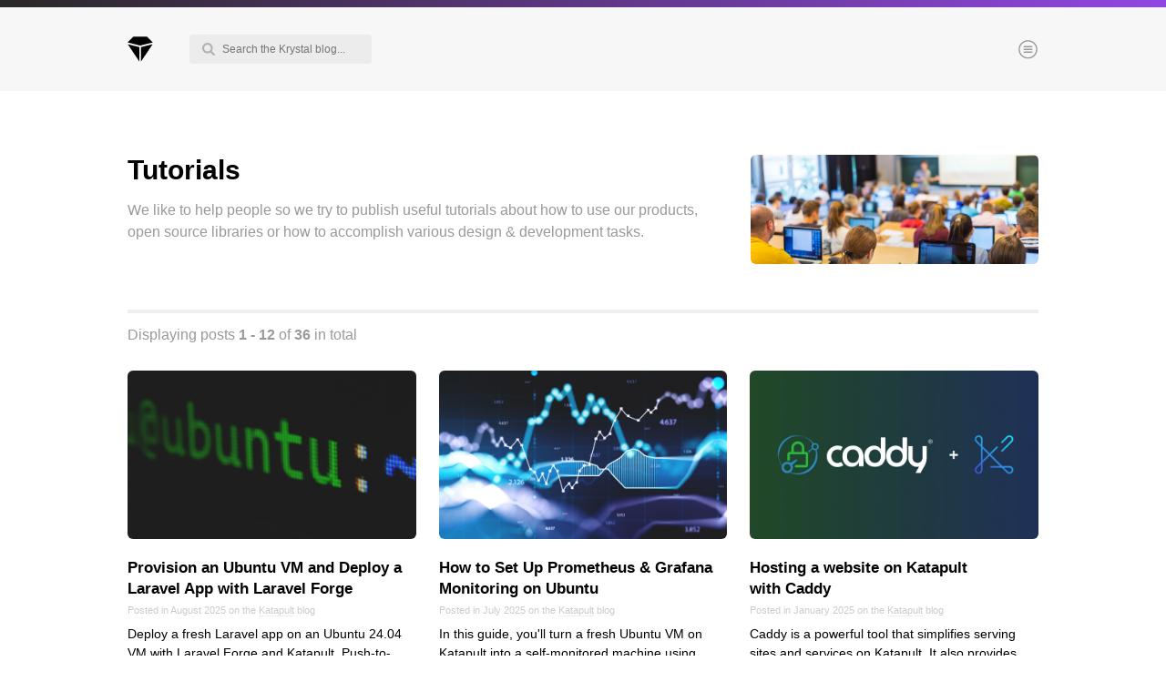

--- FILE ---
content_type: text/html; charset=utf-8
request_url: https://blog.k.io/category/tutorials
body_size: 16852
content:
<!DOCTYPE html>
<html>
<head>
<title>Tutorials - Krystal Blog</title>
<meta content='True' name='HandheldFriendly'>
<meta content='width=device-width, initial-scale=1.0' name='viewport'>
<script src="https://cdn.usefathom.com/script.js" data-site="AZYSNWDF" defer="defer"></script>
<link rel="stylesheet" href="https://blog.k.io/assets/blog/blog-cb1bc6664d8599ec17c421c8a8679806dd786519a3712c9a9ea5e09e4dbf6ab8.css" media="all" data-turbolinks-track="reload" />
<script src="https://blog.k.io/assets/blog/blog-1c2ac36b31d68b6f6b97b93629b868f5ea9b6ff6e18279776293f2f771adebdc.js" data-turbolinks-track="reload"></script>
<meta name="csrf-param" content="authenticity_token" />
<meta name="csrf-token" content="2y3cbzyplJ5VYYWIBujbThsapVi2RJa-DyLPzHDIAUd0I79T1fPNA2Dfzj_-kdKsBEdHKCCfYRGpnEp4x5QZ9w" />
<meta content='no-cache' name='turbolinks-cache-control'>
<link href='https://cloud.typography.com/6147376/6763772/css/fonts.css' rel='stylesheet' type='text/css'>
<link href='https://blog.k.io/assets/favicon-8ad1c9ae426b0421407ede58471fa6a76b510628a491e7008faa6473cad31d8d.png' rel='shortcut icon'>
<link href='https://blog.k.io/feed.xml' rel='alternate' title='The Krystal Blog' type='application/rss+xml'>
<meta content='Krystal Blog' property='og:site_name'>

</head>
<body>


<header class='siteHeader'>
<div class='siteHeader__stripe'></div>
<div class='siteHeader__inner inner'>
<a class="siteHeader__logo" href="/">Krystal Blog</a>
<form class="siteHeader__searchForm" action="/search" accept-charset="UTF-8" method="get">
<input type="text" name="query" id="query" class="siteHeader__searchInput" placeholder="Search the Krystal blog..." />
</form>

<label class="siteHeader__menu" for="globalNav">Menu</label>
</div>
</header>
<input class='globalNavCheckbox' id='globalNav' type='checkbox'>
<nav class='globalNav'>
<div class='inner globalNav__inner'>
<div class='globalNav__col globalNav__col--left'>
<div class='globalNav__newsletter'>
<h5 class='globalNav__title globalNav__title--newsletter'>Keep up to date with our blog</h5>
<p class='globalNav__text'>
We've love to keep you up to date on everything going on. Join our mailing list and we'll
e-mail you once a month with all the latest news about the things you're interested in.
</p>
<form class="js-subscribe-form" action="/subscribe" accept-charset="UTF-8" data-remote="true" method="get">
<input type="text" name="email_address" id="email_address" class="globalNav__input" placeholder="Enter your e-mail address..." />
<input type="submit" name="commit" value="Continue &amp; choose areas of interest" class="globalNav__button button js-form-submit" data-disable-with="Loading..." />
</form>

</div>
</div>
<div class='globalNav__col'>
<h5 class='globalNav__title'><a href="/archive">Archives</a></h5>
<ul class='globalNav__links'>
<li><a href="/archive">All posts</a></li>
<li><a href="/archive/2026/01">Posts this month</a></li>
<li><a href="/archive/2026">Posts this year</a></li>
<li><a href="/archive/2025">Posts last year</a></li>
</ul>
</div>
<div class='globalNav__col'>
<h5 class='globalNav__title globalNav__title--categories'><a href="/categories">Browse our categories</a></h5>
<ul class='globalNav__links'>
<li><a href="/category/administration">Administration</a></li>
<li><a href="/category/android">Android</a></li>
<li><a href="/category/backstage">Backstage</a></li>
<li><a href="/category/business">Business</a></li>
<li><a href="/category/cdn">CDN</a></li>
<li><a href="/category/cloud">Cloud</a></li>
<li><a href="/category/corporate-social-responsibility">Corporate Social Responsibility</a></li>
<li><a href="/category/design">Design</a></li>
<li><a href="/category/devops-infrastructure">Devops &amp; Infrastructure</a></li>
<li><a href="/category/frontend">Frontend</a></li>
<li><a href="/category/go">Go</a></li>
<li><a href="/category/ios-macos-tvos">iOS, macOS &amp; tvOS</a></li>
<li><a href="/category/launches">Launches</a></li>
<li><a href="/category/new-features">New Features</a></li>
<li><a href="/category/news">News</a></li>
<li><a href="/category/open-source">Open Source</a></li>
<li><a href="/category/reseller-hosting">Reseller Hosting</a></li>
<li><a href="/category/reviews">Reviews</a></li>
<li><a href="/category/ruby">Ruby</a></li>
<li><a href="/category/savetheplanet">Save the planet</a></li>
<li><a href="/category/security">Security</a></li>
<li><a href="/category/servers">Servers</a></li>
<li><a href="/category/tips">Tips &amp; Tricks</a></li>
<li><a href="/category/trees">Trees</a></li>
<li><a href="/category/tutorials">Tutorials</a></li>
<li><a href="/category/voip">VoIP</a></li>
<li><a href="/category/web-hosting">Web Hosting</a></li>
<li><a href="/category/wordpress">WordPress</a></li>
</ul>
</div>
<div class='globalNav__col'>
<h5 class='globalNav__title globalNav__title--blog'><a href="/blogs">Browse our blogs</a></h5>
<ul class='globalNav__links'>
<li><a href="/atech">aTech Media</a></li>
<li><a href="/codebase">Codebase</a></li>
<li><a href="/dial9">Dial 9</a></li>
<li><a href="/katapult">Katapult</a></li>
<li><a href="/krystal">Krystal</a></li>
<li><a href="/labs">Krystal Labs</a></li>
<li><a href="/krystalusa">Krystal USA</a></li>
<li><a href="/sirportly">Sirportly</a></li>
</ul>
</div>
</div>
</nav>
<div class='content'>
<div class='content__inner inner'>
<div class='archiveHeader'>
<div class='archiveHeader__details'>
<h3 class='archiveHeader__title'>Tutorials</h3>
<p class='archiveHeader__text'>We like to help people so we try to publish useful tutorials about how to use our products, open source libraries or how to accomplish various design &amp; development tasks.</p>
</div>
<div class='archiveHeader__photo' style='background-image:url(https://blog.k.io/attachment/7fdbb200-5980-4279-af12-040e8c13df9e/thumb800.jpg)'></div>
</div>

<p class='homeTitle'>Displaying posts <b>1&nbsp;-&nbsp;12</b> of <b>36</b> in total</p>
<section class='postList postList--cols'>
<article class='postList__article'>
<a class='postList__image' href='https://katapult.io/blog/post/provision-an-ubuntu-vm-and-deploy-a-laravel-app-with-laravel-forge' style='background-image:url(https://blog.k.io/attachment/f3b8cd50-14b2-4bf9-af14-9c4235bd9386/thumb800.jpg)'>
</a>
<div class='postList__details'>
<h3 class='postList__title'><a href="https://katapult.io/blog/post/provision-an-ubuntu-vm-and-deploy-a-laravel-app-with-laravel-forge">Provision an Ubuntu VM and Deploy a Laravel App with Laravel&nbsp;Forge</a></h3>
<p class='postList__meta'>Posted in August 2025  on the <a href="/katapult">Katapult</a>&nbsp;blog</p>
<p class='postList__excerpt'>Deploy a fresh Laravel app on an Ubuntu 24.04 VM with Laravel Forge and Katapult. Push-to-deploy from GitHub, with next steps for a domain and Let’s Encrypt.</p>
</div>
</article>
<article class='postList__article'>
<a class='postList__image' href='https://katapult.io/blog/post/how-to-set-up-prometheus-grafana-monitoring-on-ubuntu' style='background-image:url(https://blog.k.io/attachment/37d53cfe-d90a-42f7-aafb-ebd658bf28a7/thumb800.jpg)'>
</a>
<div class='postList__details'>
<h3 class='postList__title'><a href="https://katapult.io/blog/post/how-to-set-up-prometheus-grafana-monitoring-on-ubuntu">How to Set Up Prometheus & Grafana Monitoring on&nbsp;Ubuntu</a></h3>
<p class='postList__meta'>Posted in July 2025  on the <a href="/katapult">Katapult</a>&nbsp;blog</p>
<p class='postList__excerpt'>In this guide, you&#39;ll turn a fresh Ubuntu VM on Katapult into a self-monitored machine using Prometheus for metrics collection and Grafana for dashboards.</p>
</div>
</article>
<article class='postList__article'>
<a class='postList__image' href='https://katapult.io/blog/post/hosting-a-website-on-katapult-with-caddy' style='background-image:url(https://blog.k.io/attachment/3a964128-be78-41d5-b85a-80594585cef8/thumb800.jpg)'>
</a>
<div class='postList__details'>
<h3 class='postList__title'><a href="https://katapult.io/blog/post/hosting-a-website-on-katapult-with-caddy">Hosting a website on Katapult with&nbsp;Caddy</a></h3>
<p class='postList__meta'>Posted in January 2025  on the <a href="/katapult">Katapult</a>&nbsp;blog</p>
<p class='postList__excerpt'>Caddy is a powerful tool that simplifies serving sites and services on Katapult. It also provides automatic TLS certification and management using Let&#39;s Encrypt, ensuring your sites are secure. </p>
</div>
</article>
<article class='postList__article'>
<a class='postList__image' href='https://katapult.io/blog/post/how-to-deploy-a-ruby-on-rails-application-to-katapult-using-kamal-2' style='background-image:url(https://blog.k.io/attachment/04808935-8195-4897-9eeb-833d11e2310b/thumb800.jpg)'>
</a>
<div class='postList__details'>
<h3 class='postList__title'><a href="https://katapult.io/blog/post/how-to-deploy-a-ruby-on-rails-application-to-katapult-using-kamal-2">How to Deploy a Ruby on Rails Application to Katapult Using Kamal&nbsp;2</a></h3>
<p class='postList__meta'>Posted in November 2024  on the <a href="/katapult">Katapult</a>&nbsp;blog</p>
<p class='postList__excerpt'>Follow our step-by-step guide for a seamless setup and deployment process.</p>
</div>
</article>
<article class='postList__article'>
<a class='postList__image' href='https://katapult.io/blog/post/run-stable-diffusion-on-katapult-using-comfyui' style='background-image:url(https://blog.k.io/attachment/ecdf97b0-138c-4d0e-881c-8e26d66c3fc0/thumb800.jpg)'>
</a>
<div class='postList__details'>
<h3 class='postList__title'><a href="https://katapult.io/blog/post/run-stable-diffusion-on-katapult-using-comfyui">Run Stable Diffusion on Katapult using&nbsp;ComfyUI</a></h3>
<p class='postList__meta'>Posted in December 2023  on the <a href="/katapult">Katapult</a>&nbsp;blog</p>
<p class='postList__excerpt'>Looking to get creative with AI? If you’re running a Katapult VM, you can now run Stable Diffusion XL by using ComfyUI. Here&#39;s how to get set up.</p>
</div>
</article>
<article class='postList__article'>
<a class='postList__image' href='https://katapult.io/blog/post/introducing-katapult-file-storage' style='background-image:url(https://blog.k.io/attachment/d70c4875-8107-43f6-a4c0-8a60940b1f50/thumb800.jpg)'>
</a>
<div class='postList__details'>
<h3 class='postList__title'><a href="https://katapult.io/blog/post/introducing-katapult-file-storage">Introducing Katapult File&nbsp;Storage</a></h3>
<p class='postList__meta'>Posted in October 2020  on the <a href="/katapult">Katapult</a>&nbsp;blog</p>
<p class='postList__excerpt'>Following several months in development the team at Katapult are pleased to announce our latest storage offering. Introducing our Elastic File System (KEFS), suitable for your file storage needs.</p>
</div>
</article>
<article class='postList__article'>
<a class='postList__image' href='https://www.dial9.co.uk/blog/picking-up-calls-for-a-different-extension' style='background-image:url(https://blog.k.io/attachment/2252c749-a47c-4ae9-93de-b8cd4092d778/thumb800.jpg)'>
</a>
<div class='postList__details'>
<h3 class='postList__title'><a href="https://www.dial9.co.uk/blog/picking-up-calls-for-a-different-extension">Picking up calls for a different&nbsp;extension</a></h3>
<p class='postList__meta'>Posted in September 2017  on the <a href="/dial9">Dial 9</a>&nbsp;blog</p>
<p class='postList__excerpt'>In Dial 9, you can set up a Pickup Group, which is specifically designed to allow you to pick up a call that&#39;s ringing on another connected extension or call...</p>
</div>
</article>
<article class='postList__article'>
<a class='postList__image' href='https://www.dial9.co.uk/blog/receive-fax-messages-using-dial-9' style='background-image:url(https://blog.k.io/attachment/4ed547f6-c341-46ac-9ba5-ccea89bf5254/thumb800.jpg)'>
</a>
<div class='postList__details'>
<h3 class='postList__title'><a href="https://www.dial9.co.uk/blog/receive-fax-messages-using-dial-9">Receive fax messages using Dial&nbsp;9</a></h3>
<p class='postList__meta'>Posted in August 2017  on the <a href="/dial9">Dial 9</a>&nbsp;blog</p>
<p class='postList__excerpt'>One of the biggest benefits of using VoIP in an office environment is the ability to receive faxes, but without the requirement of a physical fax machine. </p>
</div>
</article>
<article class='postList__article'>
<a class='postList__image' href='https://katapult.io/blog/post/creating-a-simple-custom-event-system-in-javascript' style='background-image:url(https://blog.k.io/attachment/6da9a925-1a14-4f38-ad5b-73425d6693e9/thumb800.jpg)'>
</a>
<div class='postList__details'>
<h3 class='postList__title'><a href="https://katapult.io/blog/post/creating-a-simple-custom-event-system-in-javascript">Creating a simple custom event system in&nbsp;JavaScript</a></h3>
<p class='postList__meta'>Posted in August 2017  on the <a href="/katapult">Katapult</a>&nbsp;blog</p>
<p class='postList__excerpt'>A tutorial to help you create a simple custom event system using es6 JavaScript</p>
</div>
</article>
<article class='postList__article'>
<a class='postList__image' href='https://www.dial9.co.uk/blog/conferencing-with-dial-9' style='background-image:url(https://blog.k.io/attachment/5d2832b1-1d55-4012-a0f2-19cfe2f32bb3/thumb800.jpg)'>
</a>
<div class='postList__details'>
<h3 class='postList__title'><a href="https://www.dial9.co.uk/blog/conferencing-with-dial-9">Conferencing with Dial&nbsp;9</a></h3>
<p class='postList__meta'>Posted in August 2017  on the <a href="/dial9">Dial 9</a>&nbsp;blog</p>
<p class='postList__excerpt'>Dial 9, alongside the many other features we provide, offers the ability to create conference rooms, allowing any caller, internal or external, to participate in a group conversation. </p>
</div>
</article>
<article class='postList__article'>
<a class='postList__image' href='https://www.codebasehq.com/blog/record-everything-with-notebooks' style='background-color:#999999'>
</a>
<div class='postList__details'>
<h3 class='postList__title'><a href="https://www.codebasehq.com/blog/record-everything-with-notebooks">Record everything with&nbsp;Notebooks</a></h3>
<p class='postList__meta'>Posted in July 2017  on the <a href="/codebase">Codebase</a>&nbsp;blog</p>
<p class='postList__excerpt'>Notebooks allow you to keep all of your documentation in a safe, structured and versioned way. To setup your notebook, navigate to your project, open the Notebook tab and click...</p>
</div>
</article>
<article class='postList__article'>
<a class='postList__image' href='https://www.codebasehq.com/blog/keep-track-of-your-time' style='background-color:#999999'>
</a>
<div class='postList__details'>
<h3 class='postList__title'><a href="https://www.codebasehq.com/blog/keep-track-of-your-time">Keep track of your&nbsp;time</a></h3>
<p class='postList__meta'>Posted in July 2017  on the <a href="/codebase">Codebase</a>&nbsp;blog</p>
<p class='postList__excerpt'>In Codebase, your developers can set and record time sessions, which can be marked and billed so you can pay them correctly for the work they have done.</p>
</div>
</article>
</section>

  <nav class="pagination" role="navigation" aria-label="pager">
    
    
        <span class="page current">
  1
</span>

        <span class="page">
  <a rel="next" href="/category/tutorials?page=2">2</a>
</span>

        <span class="page">
  <a href="/category/tutorials?page=3">3</a>
</span>

      <span class="next">
  <a rel="next" href="/category/tutorials?page=2">Next &rsaquo;</a>
</span>

      <span class="last">
  <a href="/category/tutorials?page=3">Last &raquo;</a>
</span>

  </nav>


</div>
</div>
<footer class='siteFooter'>
<div class='siteFooter__inner inner'>
<div class='siteFooter__company'>
<a class="siteFooter__atechLogo" href="https://k.io">Krystal</a>
<p class='siteFooter__companyText'>Krystal is an internet services company specialising in a range of tools, solutions & services for businesses all over the world. From web hosting and cloud services to voice over IP and customer support platforms.</p>
<p class='siteFooter__copyright'>&copy; Krystal Hosting Ltd 2026</p>
</div>
<div class='siteFooter__links'>
<div class='siteFooter__linkSet'>
<p class='siteFooter__linkSetTitle'>Our blog</p>
<ul class='siteFooter__linkList'>
<li><a href="/archive">Browse our archives</a></li>
<li><a href="/categories">Browse categories</a></li>
<li><a href="/login">Login with your Krystal account</a></li>
</ul>
</div>
<div class='siteFooter__linkSet'>
<p class='siteFooter__linkSetTitle'>The company</p>
<ul class='siteFooter__linkList'>
<li><a href="https://k.io">All about our products</a></li>
<li><a href="https://krystal.uk/creed">About Krystal</a></li>
<li><a href="https://k.io/privacy">Privacy policy</a></li>
<li><a href="mailto:hello@k.io">Get in touch</a></li>
</ul>
</div>
<div class='siteFooter__linkSet'>
<p class='siteFooter__linkSetTitle'>Social media</p>
<ul class='siteFooter__linkList'>
<li><a href="https://twitter.com/KrystalHosting">Follow us on Twitter</a></li>
<li><a href="https://www.facebook.com/krystalhosting">Like us on Facebook</a></li>
<li><a href="https://www.linkedin.com/company/krystal-hosting/">Connect with us on LinkedIn</a></li>
</ul>
</div>
</div>
</div>
</footer>
<div class='js-outlet'>
<div class='overlay js-overlay'></div>
</div>

</body>
</html>


--- FILE ---
content_type: text/css
request_url: https://blog.k.io/assets/blog/blog-cb1bc6664d8599ec17c421c8a8679806dd786519a3712c9a9ea5e09e4dbf6ab8.css
body_size: 13087
content:
@charset "UTF-8";
/* line 1, app/assets/stylesheets/blog/../shared/_markdown.scss */
.markdown {
  line-height: 1.7;
  font-size: 18px;
}

/* line 6, app/assets/stylesheets/blog/../shared/_markdown.scss */
.markdown > *:first-child {
  margin-top: 0 !important;
}

/* line 10, app/assets/stylesheets/blog/../shared/_markdown.scss */
.markdown img {
  box-sizing: content-box;
  background-color: #fff;
}

/* line 15, app/assets/stylesheets/blog/../shared/_markdown.scss */
.markdown h1, .markdown h2, .markdown h3, .markdown h4, .markdown h5, .markdown h6, .markdown table {
  margin-top: 44px;
  margin-bottom: 26px;
  font-weight: 700;
  line-height: 1.25;
}

/* line 22, app/assets/stylesheets/blog/../shared/_markdown.scss */
.markdown b, .markdown strong {
  font-weight: 600;
}

/* line 26, app/assets/stylesheets/blog/../shared/_markdown.scss */
.markdown p, .markdown blockquote, .markdown ul, .markdown ol, .markdown dl, .markdown table, .markdown pre {
  margin-bottom: 25px;
}

/* line 30, app/assets/stylesheets/blog/../shared/_markdown.scss */
.markdown ul, .markdown ol {
  margin-left: 2em;
}

/* line 34, app/assets/stylesheets/blog/../shared/_markdown.scss */
.markdown ul li {
  list-style: disc;
}

/* line 38, app/assets/stylesheets/blog/../shared/_markdown.scss */
.markdown sup a {
  border: 0 !important;
  margin-left: 2px;
  color: #999 !important;
}

/* line 44, app/assets/stylesheets/blog/../shared/_markdown.scss */
.markdown div.footnotes {
  color: #666;
  font-size: 12px;
  margin-top: 40px;
  border-top: 1px solid #efefef;
  padding-top: 15px;
}

/* line 45, app/assets/stylesheets/blog/../shared/_markdown.scss */
.markdown div.footnotes > hr {
  display: none;
}

/* line 51, app/assets/stylesheets/blog/../shared/_markdown.scss */
.markdown div.footnotes p {
  margin: 0;
}

/* line 53, app/assets/stylesheets/blog/../shared/_markdown.scss */
.markdown div.footnotes p a {
  color: #999;
  font-weight: 600;
  border: 0;
}

/* line 59, app/assets/stylesheets/blog/../shared/_markdown.scss */
.markdown div.footnotes li + li {
  margin-top: 6px;
}

/* line 64, app/assets/stylesheets/blog/../shared/_markdown.scss */
.markdown h1 {
  font-size: 2em;
  font-weight: 700;
  border-bottom: 2px solid #eee;
  padding-bottom: 0.3em;
}

/* line 71, app/assets/stylesheets/blog/../shared/_markdown.scss */
.markdown h2 {
  font-size: 1.5em;
  border-bottom: 2px solid #eee;
  padding-bottom: 0.3em;
}

/* line 77, app/assets/stylesheets/blog/../shared/_markdown.scss */
.markdown h3 {
  font-size: 1.25em;
}

/* line 81, app/assets/stylesheets/blog/../shared/_markdown.scss */
.markdown hr {
  height: 2px;
  border-color: #efefef;
  max-width: 75%;
  margin: 60px auto;
}

/* line 88, app/assets/stylesheets/blog/../shared/_markdown.scss */
.markdown p.codeTitle {
  margin-bottom: 0;
  background: #eee;
  border-radius: 4px 4px 0 0;
  font-size: 12px;
  color: #888;
  padding: 8px 16px;
  border-bottom: 1px dashed #dcdcdc;
}

/* line 98, app/assets/stylesheets/blog/../shared/_markdown.scss */
.markdown p.codeTitle + pre {
  border-top-left-radius: 0;
  border-top-right-radius: 0;
}

/* line 103, app/assets/stylesheets/blog/../shared/_markdown.scss */
.markdown pre {
  background: #f2f2f2;
  font-family: "Operator Mono A", "Operator Mono B", monospace, monospace;
  padding: 16px;
  white-space: pre;
  word-wrap: normal;
  line-height: 1.45;
  overflow: auto;
  border-radius: 4px;
}

/* line 112, app/assets/stylesheets/blog/../shared/_markdown.scss */
.markdown pre code {
  background-color: transparent;
  border: 0;
  border-radius: 0;
  padding: 0;
  font-size: inherit;
}

/* line 122, app/assets/stylesheets/blog/../shared/_markdown.scss */
.markdown ul a, .markdown ol a, .markdown p a {
  color: #39a5ef;
  border-bottom: 1px solid #c7e5fa;
}

/* line 125, app/assets/stylesheets/blog/../shared/_markdown.scss */
.markdown ul a:hover, .markdown ol a:hover, .markdown p a:hover {
  color: #107fcb;
}

/* line 129, app/assets/stylesheets/blog/../shared/_markdown.scss */
.markdown ul a.brandLink, .markdown ol a.brandLink, .markdown p a.brandLink {
  color: inherit;
  color: #555;
  border-bottom: 1px solid #ddd;
}

/* line 133, app/assets/stylesheets/blog/../shared/_markdown.scss */
.markdown ul a.brandLink:hover, .markdown ol a.brandLink:hover, .markdown p a.brandLink:hover {
  text-decoration: none;
  color: #222;
}

/* line 140, app/assets/stylesheets/blog/../shared/_markdown.scss */
.markdown p img {
  text-align: center;
  margin: auto;
  display: block;
  max-width: 100%;
}

/* line 147, app/assets/stylesheets/blog/../shared/_markdown.scss */
.markdown p.big {
  font-size: 22px;
}

/* line 151, app/assets/stylesheets/blog/../shared/_markdown.scss */
.markdown p.colorBox {
  background: #fffff1;
  border: 2px solid #e8e8e2;
  color: #888878;
  font-size: 90%;
  font-weight: 500;
  padding: 20px;
  border-radius: 6px;
  margin-top: 40px;
  margin-bottom: 40px;
}

/* line 161, app/assets/stylesheets/blog/../shared/_markdown.scss */
.markdown p.colorBox a {
  color: #888878;
  border-color: #d0d0c9;
}

/* line 164, app/assets/stylesheets/blog/../shared/_markdown.scss */
.markdown p.colorBox a:hover {
  color: #5f5f54;
}

/* line 167, app/assets/stylesheets/blog/../shared/_markdown.scss */
.markdown p.colorBox code {
  background-color: rgba(0, 0, 0, 0.05);
}

/* line 171, app/assets/stylesheets/blog/../shared/_markdown.scss */
.markdown p.colorBox.blue {
  background-color: #f2f8ff;
  border-color: #cfd8e4;
  color: #6890c5;
}

/* line 175, app/assets/stylesheets/blog/../shared/_markdown.scss */
.markdown p.colorBox.blue a {
  color: #6890c5;
  border-color: #d7e1ef;
}

/* line 178, app/assets/stylesheets/blog/../shared/_markdown.scss */
.markdown p.colorBox.blue a:hover {
  color: #3e69a2;
}

/* line 181, app/assets/stylesheets/blog/../shared/_markdown.scss */
.markdown p.colorBox.purple {
  background-color: #fbf5ff;
  border-color: #dcd3e2;
  color: #924db9;
}

/* line 185, app/assets/stylesheets/blog/../shared/_markdown.scss */
.markdown p.colorBox.purple a {
  color: #924db9;
  border-color: #d5bbe4;
}

/* line 188, app/assets/stylesheets/blog/../shared/_markdown.scss */
.markdown p.colorBox.purple a:hover {
  color: #683485;
}

/* line 191, app/assets/stylesheets/blog/../shared/_markdown.scss */
.markdown p.colorBox.red {
  background-color: #fff5f5;
  border-color: #ebd4d4;
  color: #dc6b6b;
}

/* line 195, app/assets/stylesheets/blog/../shared/_markdown.scss */
.markdown p.colorBox.red a {
  color: #dc6b6b;
  border-color: #f9e7e7;
}

/* line 198, app/assets/stylesheets/blog/../shared/_markdown.scss */
.markdown p.colorBox.red a:hover {
  color: #cb3030;
}

/* line 201, app/assets/stylesheets/blog/../shared/_markdown.scss */
.markdown p.colorBox.green {
  background-color: #f5fff2;
  border-color: #cbdac7;
  color: #5ac249;
}

/* line 205, app/assets/stylesheets/blog/../shared/_markdown.scss */
.markdown p.colorBox.green a {
  color: #5ac249;
  border-color: #c2e8bc;
}

/* line 208, app/assets/stylesheets/blog/../shared/_markdown.scss */
.markdown p.colorBox.green a:hover {
  color: #3d8f30;
}

/* line 213, app/assets/stylesheets/blog/../shared/_markdown.scss */
.markdown .embeddedVideo {
  position: relative;
  margin: 60px 0;
  padding: 0 0 56.25%;
}

/* line 217, app/assets/stylesheets/blog/../shared/_markdown.scss */
.markdown .embeddedVideo iframe {
  height: 100% !important;
  position: absolute;
  width: 100% !important;
}

/* line 227, app/assets/stylesheets/blog/../shared/_markdown.scss */
.markdown .imageCaption {
  display: block;
  text-align: center;
  margin-top: 10px;
  font-size: 12px;
  color: #999;
  margin-bottom: 60px;
}

/* line 236, app/assets/stylesheets/blog/../shared/_markdown.scss */
.markdown img.right {
  float: right;
  max-width: 500px;
  margin: 0 -100px 40px 40px;
}

/* line 242, app/assets/stylesheets/blog/../shared/_markdown.scss */
.markdown img.left {
  float: left;
  max-width: 500px;
  margin: 0 40px 40px -100px;
}

/* line 248, app/assets/stylesheets/blog/../shared/_markdown.scss */
.markdown img.radius {
  border-radius: 6px;
}

/* line 252, app/assets/stylesheets/blog/../shared/_markdown.scss */
.markdown img.bordered {
  border: 3px solid #fff;
}

/* line 256, app/assets/stylesheets/blog/../shared/_markdown.scss */
.markdown img.shadow {
  box-shadow: 0 0 30px rgba(0, 0, 0, 0.3);
}

/* line 260, app/assets/stylesheets/blog/../shared/_markdown.scss */
.markdown img.screenshot {
  box-shadow: 0 0 60px rgba(0, 0, 0, 0.4);
  max-width: 85%;
  margin: 60px auto 60px auto;
}

/* line 266, app/assets/stylesheets/blog/../shared/_markdown.scss */
.markdown img.center, .markdown img.centre {
  max-width: 90%;
  margin: 40px auto 60px auto;
}

/* line 271, app/assets/stylesheets/blog/../shared/_markdown.scss */
.markdown img.big {
  margin-left: -70px !important;
  margin-right: -70px !important;
  max-width: calc(100% + 70px + 70px) !important;
}

/* line 279, app/assets/stylesheets/blog/../shared/_markdown.scss */
.markdown blockquote {
  border-left: 6px solid #efefef;
  padding-left: 30px;
}

/* line 282, app/assets/stylesheets/blog/../shared/_markdown.scss */
.markdown blockquote p {
  font-size: 24px;
  line-height: 1.7;
  font-style: italic;
  color: #888;
}

/* line 291, app/assets/stylesheets/blog/../shared/_markdown.scss */
.markdown code {
  font-family: "Operator Mono A", "Operator Mono B", monospace, monospace;
  background: #efefef;
  border-radius: 3px;
  padding: 0.15em 0.35em;
}

/* line 298, app/assets/stylesheets/blog/../shared/_markdown.scss */
.markdown mark {
  background: #fffcdf;
  padding: 0.15em 0.35em;
}

/* line 303, app/assets/stylesheets/blog/../shared/_markdown.scss */
.markdown table {
  width: 100%;
  margin-bottom: 40px;
}

/* line 306, app/assets/stylesheets/blog/../shared/_markdown.scss */
.markdown table td, .markdown table th {
  padding: 8px 0;
}

/* line 311, app/assets/stylesheets/blog/../shared/_markdown.scss */
.markdown table thead tr td, .markdown table thead tr th {
  border-bottom: 2px solid #000;
  font-weight: 600;
}

/* line 319, app/assets/stylesheets/blog/../shared/_markdown.scss */
.markdown table tbody tr td {
  border-bottom: 1px solid #efefef;
}

/* line 324, app/assets/stylesheets/blog/../shared/_markdown.scss */
.markdown table tbody tr:last-child td {
  border-bottom-color: #000;
}

@media (max-width: 920px) {
  /* line 336, app/assets/stylesheets/blog/../shared/_markdown.scss */
  .markdown img.big {
    margin-left: 0 !important;
    margin-right: 0 !important;
    max-width: 100% !important;
  }
}

/* line 1, app/assets/stylesheets/blog/../shared/_syntax_highlighting.scss */
.highlight .hll {
  background-color: #d6d6d6;
}

/* line 2, app/assets/stylesheets/blog/../shared/_syntax_highlighting.scss */
.highlight {
  background: #ffffff;
  color: #4d4d4c;
}

/* line 3, app/assets/stylesheets/blog/../shared/_syntax_highlighting.scss */
.highlight .c {
  color: #8e908c;
}

/* Comment */
/* line 4, app/assets/stylesheets/blog/../shared/_syntax_highlighting.scss */
.highlight .err {
  color: #c82829;
}

/* Error */
/* line 5, app/assets/stylesheets/blog/../shared/_syntax_highlighting.scss */
.highlight .k {
  color: #8959a8;
}

/* Keyword */
/* line 6, app/assets/stylesheets/blog/../shared/_syntax_highlighting.scss */
.highlight .l {
  color: #f5871f;
}

/* Literal */
/* line 7, app/assets/stylesheets/blog/../shared/_syntax_highlighting.scss */
.highlight .n {
  color: #4d4d4c;
}

/* Name */
/* line 8, app/assets/stylesheets/blog/../shared/_syntax_highlighting.scss */
.highlight .o {
  color: #3e999f;
}

/* Operator */
/* line 9, app/assets/stylesheets/blog/../shared/_syntax_highlighting.scss */
.highlight .p {
  color: #4d4d4c;
}

/* Punctuation */
/* line 10, app/assets/stylesheets/blog/../shared/_syntax_highlighting.scss */
.highlight .cm {
  color: #8e908c;
}

/* Comment.Multiline */
/* line 11, app/assets/stylesheets/blog/../shared/_syntax_highlighting.scss */
.highlight .cp {
  color: #8e908c;
}

/* Comment.Preproc */
/* line 12, app/assets/stylesheets/blog/../shared/_syntax_highlighting.scss */
.highlight .c1 {
  color: #8e908c;
}

/* Comment.Single */
/* line 13, app/assets/stylesheets/blog/../shared/_syntax_highlighting.scss */
.highlight .cs {
  color: #8e908c;
}

/* Comment.Special */
/* line 14, app/assets/stylesheets/blog/../shared/_syntax_highlighting.scss */
.highlight .gd {
  color: #c82829;
}

/* Generic.Deleted */
/* line 15, app/assets/stylesheets/blog/../shared/_syntax_highlighting.scss */
.highlight .ge {
  font-style: italic;
}

/* Generic.Emph */
/* line 16, app/assets/stylesheets/blog/../shared/_syntax_highlighting.scss */
.highlight .gh {
  color: #4d4d4c;
  font-weight: bold;
}

/* Generic.Heading */
/* line 17, app/assets/stylesheets/blog/../shared/_syntax_highlighting.scss */
.highlight .gi {
  color: #718c00;
}

/* Generic.Inserted */
/* line 18, app/assets/stylesheets/blog/../shared/_syntax_highlighting.scss */
.highlight .gp {
  color: #8e908c;
  font-weight: bold;
}

/* Generic.Prompt */
/* line 19, app/assets/stylesheets/blog/../shared/_syntax_highlighting.scss */
.highlight .gs {
  font-weight: bold;
}

/* Generic.Strong */
/* line 20, app/assets/stylesheets/blog/../shared/_syntax_highlighting.scss */
.highlight .gu {
  color: #3e999f;
  font-weight: bold;
}

/* Generic.Subheading */
/* line 21, app/assets/stylesheets/blog/../shared/_syntax_highlighting.scss */
.highlight .kc {
  color: #8959a8;
}

/* Keyword.Constant */
/* line 22, app/assets/stylesheets/blog/../shared/_syntax_highlighting.scss */
.highlight .kd {
  color: #8959a8;
}

/* Keyword.Declaration */
/* line 23, app/assets/stylesheets/blog/../shared/_syntax_highlighting.scss */
.highlight .kn {
  color: #3e999f;
}

/* Keyword.Namespace */
/* line 24, app/assets/stylesheets/blog/../shared/_syntax_highlighting.scss */
.highlight .kp {
  color: #8959a8;
}

/* Keyword.Pseudo */
/* line 25, app/assets/stylesheets/blog/../shared/_syntax_highlighting.scss */
.highlight .kr {
  color: #8959a8;
}

/* Keyword.Reserved */
/* line 26, app/assets/stylesheets/blog/../shared/_syntax_highlighting.scss */
.highlight .kt {
  color: #eab700;
}

/* Keyword.Type */
/* line 27, app/assets/stylesheets/blog/../shared/_syntax_highlighting.scss */
.highlight .ld {
  color: #718c00;
}

/* Literal.Date */
/* line 28, app/assets/stylesheets/blog/../shared/_syntax_highlighting.scss */
.highlight .m {
  color: #f5871f;
}

/* Literal.Number */
/* line 29, app/assets/stylesheets/blog/../shared/_syntax_highlighting.scss */
.highlight .s {
  color: #718c00;
}

/* Literal.String */
/* line 30, app/assets/stylesheets/blog/../shared/_syntax_highlighting.scss */
.highlight .na {
  color: #4271ae;
}

/* Name.Attribute */
/* line 31, app/assets/stylesheets/blog/../shared/_syntax_highlighting.scss */
.highlight .nb {
  color: #4d4d4c;
}

/* Name.Builtin */
/* line 32, app/assets/stylesheets/blog/../shared/_syntax_highlighting.scss */
.highlight .nc {
  color: #eab700;
}

/* Name.Class */
/* line 33, app/assets/stylesheets/blog/../shared/_syntax_highlighting.scss */
.highlight .no {
  color: #c82829;
}

/* Name.Constant */
/* line 34, app/assets/stylesheets/blog/../shared/_syntax_highlighting.scss */
.highlight .nd {
  color: #3e999f;
}

/* Name.Decorator */
/* line 35, app/assets/stylesheets/blog/../shared/_syntax_highlighting.scss */
.highlight .ni {
  color: #4d4d4c;
}

/* Name.Entity */
/* line 36, app/assets/stylesheets/blog/../shared/_syntax_highlighting.scss */
.highlight .ne {
  color: #c82829;
}

/* Name.Exception */
/* line 37, app/assets/stylesheets/blog/../shared/_syntax_highlighting.scss */
.highlight .nf {
  color: #4271ae;
}

/* Name.Function */
/* line 38, app/assets/stylesheets/blog/../shared/_syntax_highlighting.scss */
.highlight .nl {
  color: #4d4d4c;
}

/* Name.Label */
/* line 39, app/assets/stylesheets/blog/../shared/_syntax_highlighting.scss */
.highlight .nn {
  color: #eab700;
}

/* Name.Namespace */
/* line 40, app/assets/stylesheets/blog/../shared/_syntax_highlighting.scss */
.highlight .nx {
  color: #4271ae;
}

/* Name.Other */
/* line 41, app/assets/stylesheets/blog/../shared/_syntax_highlighting.scss */
.highlight .py {
  color: #4d4d4c;
}

/* Name.Property */
/* line 42, app/assets/stylesheets/blog/../shared/_syntax_highlighting.scss */
.highlight .nt {
  color: #3e999f;
}

/* Name.Tag */
/* line 43, app/assets/stylesheets/blog/../shared/_syntax_highlighting.scss */
.highlight .nv {
  color: #c82829;
}

/* Name.Variable */
/* line 44, app/assets/stylesheets/blog/../shared/_syntax_highlighting.scss */
.highlight .ow {
  color: #3e999f;
}

/* Operator.Word */
/* line 45, app/assets/stylesheets/blog/../shared/_syntax_highlighting.scss */
.highlight .w {
  color: #4d4d4c;
}

/* Text.Whitespace */
/* line 46, app/assets/stylesheets/blog/../shared/_syntax_highlighting.scss */
.highlight .mf {
  color: #f5871f;
}

/* Literal.Number.Float */
/* line 47, app/assets/stylesheets/blog/../shared/_syntax_highlighting.scss */
.highlight .mh {
  color: #f5871f;
}

/* Literal.Number.Hex */
/* line 48, app/assets/stylesheets/blog/../shared/_syntax_highlighting.scss */
.highlight .mi {
  color: #f5871f;
}

/* Literal.Number.Integer */
/* line 49, app/assets/stylesheets/blog/../shared/_syntax_highlighting.scss */
.highlight .mo {
  color: #f5871f;
}

/* Literal.Number.Oct */
/* line 50, app/assets/stylesheets/blog/../shared/_syntax_highlighting.scss */
.highlight .sb {
  color: #718c00;
}

/* Literal.String.Backtick */
/* line 51, app/assets/stylesheets/blog/../shared/_syntax_highlighting.scss */
.highlight .sc {
  color: #4d4d4c;
}

/* Literal.String.Char */
/* line 52, app/assets/stylesheets/blog/../shared/_syntax_highlighting.scss */
.highlight .sd {
  color: #8e908c;
}

/* Literal.String.Doc */
/* line 53, app/assets/stylesheets/blog/../shared/_syntax_highlighting.scss */
.highlight .s2 {
  color: #718c00;
}

/* Literal.String.Double */
/* line 54, app/assets/stylesheets/blog/../shared/_syntax_highlighting.scss */
.highlight .se {
  color: #f5871f;
}

/* Literal.String.Escape */
/* line 55, app/assets/stylesheets/blog/../shared/_syntax_highlighting.scss */
.highlight .sh {
  color: #718c00;
}

/* Literal.String.Heredoc */
/* line 56, app/assets/stylesheets/blog/../shared/_syntax_highlighting.scss */
.highlight .si {
  color: #f5871f;
}

/* Literal.String.Interpol */
/* line 57, app/assets/stylesheets/blog/../shared/_syntax_highlighting.scss */
.highlight .sx {
  color: #718c00;
}

/* Literal.String.Other */
/* line 58, app/assets/stylesheets/blog/../shared/_syntax_highlighting.scss */
.highlight .sr {
  color: #718c00;
}

/* Literal.String.Regex */
/* line 59, app/assets/stylesheets/blog/../shared/_syntax_highlighting.scss */
.highlight .s1 {
  color: #718c00;
}

/* Literal.String.Single */
/* line 60, app/assets/stylesheets/blog/../shared/_syntax_highlighting.scss */
.highlight .ss {
  color: #718c00;
}

/* Literal.String.Symbol */
/* line 61, app/assets/stylesheets/blog/../shared/_syntax_highlighting.scss */
.highlight .bp {
  color: #4d4d4c;
}

/* Name.Builtin.Pseudo */
/* line 62, app/assets/stylesheets/blog/../shared/_syntax_highlighting.scss */
.highlight .vc {
  color: #c82829;
}

/* Name.Variable.Class */
/* line 63, app/assets/stylesheets/blog/../shared/_syntax_highlighting.scss */
.highlight .vg {
  color: #c82829;
}

/* Name.Variable.Global */
/* line 64, app/assets/stylesheets/blog/../shared/_syntax_highlighting.scss */
.highlight .vi {
  color: #c82829;
}

/* Name.Variable.Instance */
/* line 65, app/assets/stylesheets/blog/../shared/_syntax_highlighting.scss */
.highlight .il {
  color: #f5871f;
}

/* Literal.Number.Integer.Long */
/* line 1, app/assets/stylesheets/blog/global/_reset.scss */
html, body, body div, span, object, iframe, h1, h2, h3, h4, h5, h6, p, blockquote, pre, abbr, address, cite, code, del, dfn, em, img, ins, kbd, q, samp, small, strong, sub, sup, var, b, i, dl, dt, dd, ol, ul, li, fieldset, form, label, legend, table, caption, tbody, tfoot, thead, tr, th, td, article, aside, figure, footer, header, hgroup, menu, nav, section, time, mark, audio, video {
  margin: 0;
  padding: 0;
  border: 0;
  outline: 0;
  font-weight: normal;
  font-size: 100%;
  letter-spacing: 0;
  vertical-align: baseline;
  background: transparent;
}

/* line 13, app/assets/stylesheets/blog/global/_reset.scss */
body {
  min-width: 320px;
}

/* line 17, app/assets/stylesheets/blog/global/_reset.scss */
span {
  font-weight: inherit;
}

/* line 21, app/assets/stylesheets/blog/global/_reset.scss */
article, aside, figure, footer, header, hgroup, nav, section {
  display: block;
}

/* line 23, app/assets/stylesheets/blog/global/_reset.scss */
img, object, embed {
  max-width: 100%;
}

/* line 24, app/assets/stylesheets/blog/global/_reset.scss */
ul {
  list-style: none;
}

/* line 25, app/assets/stylesheets/blog/global/_reset.scss */
blockquote, q {
  quotes: none;
}

/* line 26, app/assets/stylesheets/blog/global/_reset.scss */
b, strong {
  font-weight: bold;
}

/* line 27, app/assets/stylesheets/blog/global/_reset.scss */
strong.semi {
  font-weight: 600;
}

/* line 28, app/assets/stylesheets/blog/global/_reset.scss */
blockquote:before, blockquote:after, q:before, q:after {
  content: '';
  content: none;
}

/* line 30, app/assets/stylesheets/blog/global/_reset.scss */
a {
  margin: 0;
  padding: 0;
  font-size: 100%;
  vertical-align: baseline;
  background: transparent;
  color: inherit;
  text-decoration: none;
  line-height: 1;
  margin: 0;
}

/* line 32, app/assets/stylesheets/blog/global/_reset.scss */
del {
  text-decoration: line-through;
}

/* line 34, app/assets/stylesheets/blog/global/_reset.scss */
abbr[title], dfn[title] {
  border-bottom: 1px dotted #000;
  cursor: help;
}

/* tables still need cellspacing="0" in the markup */
/* line 37, app/assets/stylesheets/blog/global/_reset.scss */
table {
  border-collapse: collapse;
  border-spacing: 0;
}

/* line 38, app/assets/stylesheets/blog/global/_reset.scss */
th {
  font-weight: bold;
  vertical-align: bottom;
}

/* line 39, app/assets/stylesheets/blog/global/_reset.scss */
td {
  font-weight: normal;
  vertical-align: top;
}

/* line 41, app/assets/stylesheets/blog/global/_reset.scss */
hr {
  display: block;
  height: 1px;
  border: 0;
  border-top: 3px solid #ddd;
  margin: 0;
  padding: 0;
}

/* line 43, app/assets/stylesheets/blog/global/_reset.scss */
input, select {
  vertical-align: middle;
}

/* line 45, app/assets/stylesheets/blog/global/_reset.scss */
pre {
  white-space: pre;
  /* CSS2 */
  white-space: pre-wrap;
  /* CSS 2.1 */
  white-space: pre-line;
  /* CSS 3 (and 2.1 as well, actually) */
  word-wrap: break-word;
  /* IE */
}

/* line 52, app/assets/stylesheets/blog/global/_reset.scss */
input[type="radio"] {
  vertical-align: text-bottom;
}

/* line 53, app/assets/stylesheets/blog/global/_reset.scss */
input[type="checkbox"] {
  vertical-align: bottom;
  *vertical-align: baseline;
}

/* line 54, app/assets/stylesheets/blog/global/_reset.scss */
.ie6 input {
  vertical-align: text-bottom;
}

/* line 56, app/assets/stylesheets/blog/global/_reset.scss */
select, input, textarea {
  font: 99% sans-serif;
}

/* line 58, app/assets/stylesheets/blog/global/_reset.scss */
table {
  font: inherit;
}

/* Accessible focus treatment
  people.opera.com/patrickl/experiments/keyboard/test */
/* line 62, app/assets/stylesheets/blog/global/_reset.scss */
a:hover, a:active {
  outline: none;
}

/* line 64, app/assets/stylesheets/blog/global/_reset.scss */
small {
  font-size: 85%;
}

/* line 66, app/assets/stylesheets/blog/global/_reset.scss */
strong, th {
  font-weight: bold;
}

/* line 68, app/assets/stylesheets/blog/global/_reset.scss */
td, td img {
  vertical-align: top;
}

/* Make sure sup and sub don't screw with your line-heights
  gist.github.com/413930 */
/* line 72, app/assets/stylesheets/blog/global/_reset.scss */
sub, sup {
  font-size: 75%;
  line-height: 0;
  position: relative;
}

/* line 73, app/assets/stylesheets/blog/global/_reset.scss */
sup {
  top: -0.5em;
}

/* line 74, app/assets/stylesheets/blog/global/_reset.scss */
sub {
  bottom: -0.25em;
}

/* standardize any monospaced elements */
/* line 77, app/assets/stylesheets/blog/global/_reset.scss */
pre, code, kbd, samp {
  font-family: "Operator Mono A", "Operator Mono B", monospace, monospace;
}

/* hand cursor on clickable elements */
/* line 80, app/assets/stylesheets/blog/global/_reset.scss */
label,
input[type=button],
input[type=submit],
button {
  cursor: pointer;
}

/* line 87, app/assets/stylesheets/blog/global/_reset.scss */
button, input, select, textarea {
  margin: 0;
}

/* line 91, app/assets/stylesheets/blog/global/_reset.scss */
button {
  width: auto;
  overflow: visible;
  appearance: none;
}

/* line 97, app/assets/stylesheets/blog/global/_reset.scss */
select, input, textarea, a, button {
  outline: none;
}

/* line 101, app/assets/stylesheets/blog/global/_reset.scss */
*, *:before, *:after {
  box-sizing: border-box;
}

/* line 105, app/assets/stylesheets/blog/global/_reset.scss */
address {
  font-style: normal;
}

/* line 109, app/assets/stylesheets/blog/global/_reset.scss */
th {
  font-weight: initial;
  text-align: left;
}

/* line 114, app/assets/stylesheets/blog/global/_reset.scss */
img {
  border: 0;
}

/* line 1, app/assets/stylesheets/blog/components/_archive_header.scss */
.archiveHeader {
  margin: 70px auto 50px auto;
  display: flex;
}

/* line 6, app/assets/stylesheets/blog/components/_archive_header.scss */
.archiveHeader--withBorder {
  padding-bottom: 50px;
  border-bottom: 4px solid #efefef;
  margin-bottom: 0px;
}

/* line 12, app/assets/stylesheets/blog/components/_archive_header.scss */
.archiveHeader--withBorder + .archiveHeader {
  margin-top: 40px;
}

/* line 14, app/assets/stylesheets/blog/components/_archive_header.scss */
.archiveHeader--withBorder + .archiveHeader .archiveHeader__title {
  font-size: 26px;
  font-weight: 600;
}

/* line 20, app/assets/stylesheets/blog/components/_archive_header.scss */
.archiveHeader__details {
  flex: 1 1 auto;
}

/* line 24, app/assets/stylesheets/blog/components/_archive_header.scss */
.archiveHeader__title {
  font-size: 30px;
  font-weight: 700;
}

/* line 29, app/assets/stylesheets/blog/components/_archive_header.scss */
.archiveHeader__text {
  font-size: 16px;
  color: #999;
  line-height: 1.5;
  margin-top: 15px;
}

/* line 36, app/assets/stylesheets/blog/components/_archive_header.scss */
.archiveHeader__socialLinks {
  margin-top: 25px;
}

/* line 40, app/assets/stylesheets/blog/components/_archive_header.scss */
.archiveHeader__links {
  display: flex;
  align-items: center;
  overflow: hidden;
}

/* line 44, app/assets/stylesheets/blog/components/_archive_header.scss */
.archiveHeader__links li a {
  background: #efefef;
  padding: 6px 10px;
  font-size: 12px;
  color: #999;
}

/* line 49, app/assets/stylesheets/blog/components/_archive_header.scss */
.archiveHeader__links li a:hover {
  background: #ddd;
}

/* line 53, app/assets/stylesheets/blog/components/_archive_header.scss */
.archiveHeader__links li:first-child a {
  border-top-left-radius: 4px;
  border-bottom-left-radius: 4px;
}

/* line 54, app/assets/stylesheets/blog/components/_archive_header.scss */
.archiveHeader__links li:last-child a {
  border-top-right-radius: 4px;
  border-bottom-right-radius: 4px;
}

/* line 55, app/assets/stylesheets/blog/components/_archive_header.scss */
.archiveHeader__links li + li a {
  border-left: 1px solid #ddd;
}

/* line 58, app/assets/stylesheets/blog/components/_archive_header.scss */
.archiveHeader__photo {
  flex: 0 0 auto;
  width: 316px;
  background-color: #efefef;
  height: auto;
  min-height: 120px;
  margin-left: 40px;
  border-radius: 6px;
  background-position: center center;
  background-size: cover;
}

@media (max-width: 775px) {
  /* line 75, app/assets/stylesheets/blog/components/_archive_header.scss */
  .archiveHeader {
    flex-direction: column;
  }
  /* line 79, app/assets/stylesheets/blog/components/_archive_header.scss */
  .archiveHeader__photo {
    margin-left: 0;
    margin-top: 20px;
    width: 100%;
  }
}

/* line 1, app/assets/stylesheets/blog/components/_archive_links.scss */
.archiveLinks {
  margin-bottom: 30px;
  display: flex;
  flex-wrap: wrap;
}

/* line 7, app/assets/stylesheets/blog/components/_archive_links.scss */
.archiveLinks__item {
  width: 50%;
  margin-bottom: 13px;
}

/* line 12, app/assets/stylesheets/blog/components/_archive_links.scss */
.archiveLinks__link {
  background: url(/assets/icons/archive-2d0b36e21e24ed869dee9eabca4ffb48d25b4a58a24a7054cfa1bc8634f44c0a.svg) no-repeat 0 center;
  line-height: 1.2;
  padding-left: 20px;
  margin-right: 15px;
  white-space: nowrap;
  overflow: hidden;
  text-overflow: ellipsis;
  min-width: 1px;
  display: block;
}

/* line 22, app/assets/stylesheets/blog/components/_archive_links.scss */
.archiveLinks__link:hover {
  text-decoration: underline;
}

/* line 27, app/assets/stylesheets/blog/components/_archive_links.scss */
.archiveLinks__link--category {
  background-image: url(/assets/icons/category-37bb3e4652e927cdf83f3d5e9161036a7b7d2889ad24a4c8c1ed12f581f905e3.svg);
  background-size: 15px;
}

/* line 5, app/assets/stylesheets/blog/components/_author_foot.scss */
.authorFoot__bio {
  display: flex;
  justify-content: space-between;
}

/* line 10, app/assets/stylesheets/blog/components/_author_foot.scss */
.author__bioText {
  line-height: 1.5;
}

/* line 15, app/assets/stylesheets/blog/components/_author_foot.scss */
.author__bioPhoto {
  flex: 0 0 auto;
  width: 170px;
  height: auto;
  min-height: 70px;
  border-radius: 6px;
  margin-left: 30px;
  margin-bottom: 0;
  background-size: cover;
  background-position: center center;
  background-color: #efefef;
}

/* line 28, app/assets/stylesheets/blog/components/_author_foot.scss */
.authorFoot__social {
  margin-top: 25px;
  padding-bottom: 30px;
}

/* line 33, app/assets/stylesheets/blog/components/_author_foot.scss */
.author__more {
  color: #a7a7a7;
  text-decoration: underline;
  font-size: 13px;
  line-height: 2;
}

@media (max-width: 700px) {
  /* line 41, app/assets/stylesheets/blog/components/_author_foot.scss */
  .authorFoot {
    text-align: center;
  }
  /* line 45, app/assets/stylesheets/blog/components/_author_foot.scss */
  .authorFoot__bio {
    flex-direction: column;
  }
  /* line 49, app/assets/stylesheets/blog/components/_author_foot.scss */
  .author__bioText {
    order: 2;
  }
  /* line 53, app/assets/stylesheets/blog/components/_author_foot.scss */
  .author__bioPhoto {
    order: 1;
    flex: 0 0 auto;
    width: 150px;
    height: 100px;
    border-radius: 6px;
    margin: 0 auto 20px auto;
    background-size: cover;
    background-position: center center;
  }
}

/* line 1, app/assets/stylesheets/blog/components/_blog_header.scss */
.blogHeader {
  background: #222;
  margin-top: 40px;
  margin-bottom: 40px;
  border-radius: 6px;
  padding: 40px 50px;
  display: flex;
  align-items: center;
  justify-content: space-between;
}

/* line 12, app/assets/stylesheets/blog/components/_blog_header.scss */
.blogHeader__name {
  font-size: 30px;
  font-weight: 700;
  color: #fff;
  width: 200px;
}

/* line 19, app/assets/stylesheets/blog/components/_blog_header.scss */
.blogHeader__logo {
  flex: 0 0 auto;
  line-height: 0;
}

/* line 22, app/assets/stylesheets/blog/components/_blog_header.scss */
.blogHeader__logo img {
  width: 150px;
}

/* line 27, app/assets/stylesheets/blog/components/_blog_header.scss */
.blog_header__description {
  color: #fff;
  margin-left: 60px;
  opacity: 0.5;
  font-size: 13px;
  line-height: 1.5;
  text-align: right;
}

@media (max-width: 700px) {
  /* line 37, app/assets/stylesheets/blog/components/_blog_header.scss */
  .blogHeader {
    flex-direction: column;
  }
  /* line 41, app/assets/stylesheets/blog/components/_blog_header.scss */
  .blogHeader__logo {
    margin-bottom: 20px;
  }
  /* line 45, app/assets/stylesheets/blog/components/_blog_header.scss */
  .blog_header__description {
    margin: 0;
    text-align: center;
  }
}

/* line 1, app/assets/stylesheets/blog/components/_blog_list.scss */
.blogList {
  display: flex;
  flex-wrap: wrap;
  margin-top: 70px;
}

/* line 7, app/assets/stylesheets/blog/components/_blog_list.scss */
.blogList__item {
  width: calc(50% - 10px);
  margin-bottom: 20px;
  border-radius: 6px;
  overflow: hidden;
  background-size: cover;
  background-position: center center;
}

/* line 14, app/assets/stylesheets/blog/components/_blog_list.scss */
.blogList__item:nth-child(2n) {
  margin-left: 20px;
}

/* line 19, app/assets/stylesheets/blog/components/_blog_list.scss */
.blogList__link {
  display: block;
  padding: 40px;
  height: 200px;
  display: flex;
  justify-content: flex-end;
  flex-direction: column;
}

/* line 28, app/assets/stylesheets/blog/components/_blog_list.scss */
.blogList__name {
  font-size: 30px;
  font-weight: 700;
  line-height: 1.3;
  color: #fff;
}

/* line 35, app/assets/stylesheets/blog/components/_blog_list.scss */
.blogList__text {
  color: #fff;
  margin-top: 6px;
  opacity: 0.7;
  font-size: 12px;
  line-height: 1.5;
}

/* line 1, app/assets/stylesheets/blog/components/_category_list.scss */
.categoryList {
  display: flex;
  flex-wrap: wrap;
  margin-top: 70px;
}

/* line 7, app/assets/stylesheets/blog/components/_category_list.scss */
.categoryList__item {
  width: calc(50% - 10px);
  margin-bottom: 20px;
  border-radius: 6px;
  overflow: hidden;
  background-size: cover;
  background-position: center center;
}

/* line 14, app/assets/stylesheets/blog/components/_category_list.scss */
.categoryList__item:nth-child(2n) {
  margin-left: 20px;
}

/* line 19, app/assets/stylesheets/blog/components/_category_list.scss */
.categoryList__link {
  display: block;
  background: rgba(0, 0, 0, 0.55);
  padding: 40px;
  height: 200px;
  display: flex;
  justify-content: flex-end;
  flex-direction: column;
}

/* line 29, app/assets/stylesheets/blog/components/_category_list.scss */
.categoryList__name {
  font-size: 24px;
  font-weight: 700;
  line-height: 1.3;
  text-shadow: 0 0 2px rgba(0, 0, 0, 0.5);
  color: #fff;
}

/* line 37, app/assets/stylesheets/blog/components/_category_list.scss */
.categoryList__count {
  font-weight: 400;
  background: rgba(0, 0, 0, 0.7);
  color: rgba(255, 255, 255, 0.7);
  font-size: 10px;
  padding: 4px 8px;
  border-radius: 4px;
  vertical-align: 3px;
  margin-left: 3px;
}

/* line 48, app/assets/stylesheets/blog/components/_category_list.scss */
.categoryList__text {
  color: #fff;
  margin-top: 6px;
  opacity: 0.7;
  font-size: 12px;
  line-height: 1.5;
}

@media (max-width: 1050px) {
  /* line 57, app/assets/stylesheets/blog/components/_category_list.scss */
  .categoryList {
    flex-direction: column;
  }
  /* line 61, app/assets/stylesheets/blog/components/_category_list.scss */
  .categoryList__item {
    width: 100%;
  }
  /* line 63, app/assets/stylesheets/blog/components/_category_list.scss */
  .categoryList__item:nth-child(2n) {
    margin-left: 0px;
  }
}

/* line 1, app/assets/stylesheets/blog/components/_content.scss */
.content {
  background: #fff;
  padding-bottom: 50px;
  flex: 1;
}

/* line 1, app/assets/stylesheets/blog/components/_dialog.scss */
.dialog {
  background: #fff;
  display: flex;
  flex-direction: column;
  left: 50%;
  max-height: calc(100vh - 96px);
  max-width: 768px;
  position: fixed;
  top: 48px;
  transform: translateX(-50%);
  width: 100%;
  z-index: 1001;
  box-shadow: 0 0 25px rgba(0, 0, 0, 0.5);
  border-radius: 4px;
  padding: 40px;
  overflow-y: auto;
}

@media (min-height: 960px) {
  /* line 1, app/assets/stylesheets/blog/components/_dialog.scss */
  .dialog {
    max-height: calc(100vh - 192px);
    top: 96px;
  }
}

/* line 22, app/assets/stylesheets/blog/components/_dialog.scss */
​
.dialog ~ .dialog {
  display: none;
}

/* line 28, app/assets/stylesheets/blog/components/_dialog.scss */
.dialogContainer {
  margin-top: 40px;
  border: 3px solid #efefef;
  border-radius: 6px;
  overflow: hidden;
  padding: 40px;
  max-width: 768px;
  margin: 70px auto;
}

/* line 38, app/assets/stylesheets/blog/components/_dialog.scss */
.dialog .dialogContainer {
  margin-top: 0;
  border: 0;
  overflow: visible !important;
  box-shadow: none;
  border-radius: 0;
  padding: 0;
  max-width: inherit;
  margin: 0;
}

/* line 49, app/assets/stylesheets/blog/components/_dialog.scss */
.dialog__header {
  background: #f7f7f7;
  margin: -40px -40px 40px -40px;
  padding: 40px 40px 40px 40px;
}

/* line 55, app/assets/stylesheets/blog/components/_dialog.scss */
.dialog__footer {
  background: #f2f8ff;
  margin: 40px -40px -40px -40px;
  padding: 30px 40px 30px 40px;
}

@media (max-width: 800px) {
  /* line 62, app/assets/stylesheets/blog/components/_dialog.scss */
  .dialog {
    top: 20px;
    left: 20px;
    right: 20px;
    bottom: 20px;
    max-height: 100%;
    max-width: 100%;
    width: auto;
    transform: translateX(0);
  }
}

/* line 1, app/assets/stylesheets/blog/components/_error.scss */
.error {
  width: 450px;
  margin: auto;
  padding-top: 290px;
  text-align: center;
  background: url(/assets/squirrel-f58095a9ff790c579ffed2b06045155bed8f0b0d6ce28ea172d48a9c96f31945.jpg) no-repeat center 40px;
  background-size: 380px;
}

/* line 10, app/assets/stylesheets/blog/components/_error.scss */
.error--ise {
  background: url(/assets/kitten-9a1b4df23999c4fc905542a30458a88bf6f08c829e9ba6c66b3ebf92d1d0becb.jpg) no-repeat center 20px;
  background-size: 320px;
}

/* line 15, app/assets/stylesheets/blog/components/_error.scss */
.error__title {
  font-size: 24px;
  font-weight: 600;
  margin-bottom: 15px;
}

/* line 21, app/assets/stylesheets/blog/components/_error.scss */
.error__text {
  line-height: 1.5;
  color: #888;
}

/* line 24, app/assets/stylesheets/blog/components/_error.scss */
.error__text a {
  text-decoration: underline;
}

/* line 29, app/assets/stylesheets/blog/components/_error.scss */
.error__text + .error__text {
  margin-top: 25px;
}

/* line 1, app/assets/stylesheets/blog/components/_error_explanation.scss */
.errorExplanation {
  background: #f43256;
  color: #fff;
  padding: 20px;
  border-radius: 4px;
  margin-bottom: 25px;
  line-height: 1.5;
}

/* line 4, app/assets/stylesheets/blog/components/_error_explanation.scss */
.errorExplanation h2 {
  display: none;
}

/* line 5, app/assets/stylesheets/blog/components/_error_explanation.scss */
.errorExplanation p {
  display: none;
}

/* line 10, app/assets/stylesheets/blog/components/_error_explanation.scss */
.errorExplanation ul li {
  margin-left: 25px;
  list-style: square;
}

/* line 1, app/assets/stylesheets/blog/components/_flash_messages.scss */
.flashMessage {
  background: #61d156;
  color: #fff;
  padding: 20px;
  line-height: 1.5;
  font-weight: 500;
  text-align: center;
  font-size: 16px;
  cursor: pointer;
}

/* line 1, app/assets/stylesheets/blog/components/_foot_split.scss */
.footSplit {
  display: flex;
}

/* line 5, app/assets/stylesheets/blog/components/_foot_split.scss */
.footSplit__left {
  flex: 1 0;
  margin-right: 50px;
}

/* line 10, app/assets/stylesheets/blog/components/_foot_split.scss */
.footSplit__right {
  flex: 0 0 318px;
}

/* line 14, app/assets/stylesheets/blog/components/_foot_split.scss */
.footSplit--withMargin {
  margin-bottom: 60px;
}

@media (max-width: 1050px) {
  /* line 19, app/assets/stylesheets/blog/components/_foot_split.scss */
  .footSplit--earlyBreak {
    flex-direction: column;
  }
  /* line 22, app/assets/stylesheets/blog/components/_foot_split.scss */
  .footSplit--earlyBreak .footSplit__right {
    margin-bottom: 20px;
    flex: 0 0 auto;
  }
  /* line 27, app/assets/stylesheets/blog/components/_foot_split.scss */
  .footSplit--earlyBreak .footSplit__left {
    margin: 0;
  }
  /* line 31, app/assets/stylesheets/blog/components/_foot_split.scss */
  .footSplit--earlyBreak .footSplit--withMargin {
    margin-bottom: 0;
  }
}

@media (max-width: 850px) {
  /* line 40, app/assets/stylesheets/blog/components/_foot_split.scss */
  .footSplit {
    flex-direction: column;
  }
  /* line 44, app/assets/stylesheets/blog/components/_foot_split.scss */
  .footSplit__right {
    margin-bottom: 20px;
    flex: 0 0 auto;
  }
  /* line 49, app/assets/stylesheets/blog/components/_foot_split.scss */
  .footSplit__left {
    margin: 0;
  }
  /* line 53, app/assets/stylesheets/blog/components/_foot_split.scss */
  .footSplit--withMargin {
    margin-bottom: 0;
  }
}

/* line 1, app/assets/stylesheets/blog/components/_global_nav.scss */
.globalNavCheckbox {
  display: none;
}

/* line 5, app/assets/stylesheets/blog/components/_global_nav.scss */
.globalNav {
  background: #eee;
  max-height: 0;
  overflow: hidden;
  transition-property: max-height;
  transition-duration: 0.5s;
  transition-timing-function: cubic-bezier(2, 3, 0, 3);
}

/* line 14, app/assets/stylesheets/blog/components/_global_nav.scss */
.globalNavCheckbox:checked + .globalNav {
  max-height: 560px;
}

/* line 18, app/assets/stylesheets/blog/components/_global_nav.scss */
.globalNav__inner {
  padding: 40px 0;
  display: flex;
  justify-content: flex-end;
}

/* line 24, app/assets/stylesheets/blog/components/_global_nav.scss */
.globalNav__col {
  flex: 1 0 auto;
  max-width: 220px;
}

/* line 29, app/assets/stylesheets/blog/components/_global_nav.scss */
.globalNav__col--left {
  margin-right: auto;
  flex: 0 1 auto;
  max-width: 100%;
}

/* line 35, app/assets/stylesheets/blog/components/_global_nav.scss */
.globalNav__col + .globalNav__col {
  margin-left: 100px;
}

/* line 39, app/assets/stylesheets/blog/components/_global_nav.scss */
.globalNav__title {
  font-weight: 500;
  font-size: 14px;
  margin-bottom: 15px;
  color: #444;
  padding-top: 35px;
  background: url(/assets/icons/archive-2d0b36e21e24ed869dee9eabca4ffb48d25b4a58a24a7054cfa1bc8634f44c0a.svg) no-repeat 0 0;
  background-size: auto 20px;
}

/* line 49, app/assets/stylesheets/blog/components/_global_nav.scss */
.globalNav__title--blog {
  background-image: url(/assets/icons/blog-c0e7d2556a251ca7cb27edbc7c09045e844cf564459d99ecf76df2673b6cadb3.svg);
  background-size: auto 18px;
}

/* line 54, app/assets/stylesheets/blog/components/_global_nav.scss */
.globalNav__title--categories {
  background-image: url(/assets/icons/category-37bb3e4652e927cdf83f3d5e9161036a7b7d2889ad24a4c8c1ed12f581f905e3.svg);
  background-size: auto 18px;
}

/* line 59, app/assets/stylesheets/blog/components/_global_nav.scss */
.globalNav__title--newsletter {
  background-image: url(/assets/icons/newsletter-31fd93dda4debf1da59fcfd6001cd61ece23449fe4bd0b6f97d984894284535c.svg);
  background-size: auto 22px;
}

/* line 64, app/assets/stylesheets/blog/components/_global_nav.scss */
.globalNav__links {
  line-height: 2.0;
}

/* line 66, app/assets/stylesheets/blog/components/_global_nav.scss */
.globalNav__links a {
  color: #777;
  border-bottom: 1px solid #ddd;
}

/* line 69, app/assets/stylesheets/blog/components/_global_nav.scss */
.globalNav__links a:hover {
  color: #333;
  border-bottom-color: #333;
}

/* line 76, app/assets/stylesheets/blog/components/_global_nav.scss */
.globalNav__text {
  font-size: 13px;
  color: #777;
  line-height: 1.5;
}

/* line 82, app/assets/stylesheets/blog/components/_global_nav.scss */
.globalNav__input {
  font: inherit;
  margin-top: 25px;
  border-radius: 4px;
  font-size: 12px;
  color: #666;
  font-weight: 600;
  display: block;
  padding: 7px 12px 7px 34px;
  background: url(/assets/icons/email-4383e31ecf5e804f7b04a9eb08cf7275c94d1410a8b1ef54c515e1be5243d77b.svg) #ddd no-repeat 12px 7px;
  width: 100%;
  border: 2px solid transparent;
}

/* line 94, app/assets/stylesheets/blog/components/_global_nav.scss */
.globalNav__input:focus {
  border-color: #666;
  background-color: #fff;
}

/* line 98, app/assets/stylesheets/blog/components/_global_nav.scss */
.globalNav__input::-webkit-input-placeholder {
  font-weight: 400;
}

/* line 101, app/assets/stylesheets/blog/components/_global_nav.scss */
.globalNav__button {
  margin-top: 15px;
  width: 100%;
}

@media (max-width: 1050px) {
  /* line 107, app/assets/stylesheets/blog/components/_global_nav.scss */
  .globalNav__inner {
    flex-wrap: wrap;
    justify-content: center;
  }
  /* line 112, app/assets/stylesheets/blog/components/_global_nav.scss */
  .globalNav__col + .globalNav__col {
    margin-left: 0;
  }
  /* line 116, app/assets/stylesheets/blog/components/_global_nav.scss */
  .globalNav__col {
    text-align: center;
  }
  /* line 120, app/assets/stylesheets/blog/components/_global_nav.scss */
  .globalNav__title {
    background-position: center top;
  }
  /* line 124, app/assets/stylesheets/blog/components/_global_nav.scss */
  .globalNav__col--left {
    order: 4;
    margin-top: 50px;
    width: 100%;
  }
  /* line 130, app/assets/stylesheets/blog/components/_global_nav.scss */
  .globalNav__newsletter {
    max-width: 500px;
    margin: auto;
  }
  /* line 135, app/assets/stylesheets/blog/components/_global_nav.scss */
  .globalNavCheckbox:checked + .globalNav {
    max-height: 850px;
  }
}

@media (max-width: 710px) {
  /* line 141, app/assets/stylesheets/blog/components/_global_nav.scss */
  .globalNav__col {
    width: 100%;
    margin-bottom: 30px;
  }
  /* line 146, app/assets/stylesheets/blog/components/_global_nav.scss */
  .globalNavCheckbox:checked + .globalNav {
    max-height: 1300px;
  }
}

/* line 1, app/assets/stylesheets/blog/components/_home_feature_boxes.scss */
.homeFeatureBoxes {
  display: flex;
  flex-wrap: wrap;
  justify-content: space-between;
}

/* line 7, app/assets/stylesheets/blog/components/_home_feature_boxes.scss */
.homeFeatureBoxes--withMargin {
  margin-bottom: 50px;
}

/* line 11, app/assets/stylesheets/blog/components/_home_feature_boxes.scss */
.homeFeatureBoxes__box {
  margin-bottom: 20px;
  border-radius: 6px;
  overflow: hidden;
  background: #efefef;
  background-size: cover;
  height: 300px;
}

/* line 20, app/assets/stylesheets/blog/components/_home_feature_boxes.scss */
.homeFeatureBoxes__link {
  display: block;
  height: 300px;
  background: rgba(0, 0, 0, 0.55);
  padding: 40px;
  display: flex;
  justify-content: flex-end;
  flex-direction: column;
}

/* line 30, app/assets/stylesheets/blog/components/_home_feature_boxes.scss */
.homeFeatureBoxes__link--solid {
  background: none;
}

/* line 34, app/assets/stylesheets/blog/components/_home_feature_boxes.scss */
.homeFeatureBoxes__box--short {
  height: 230px;
}

/* line 38, app/assets/stylesheets/blog/components/_home_feature_boxes.scss */
.homeFeatureBoxes__box--short .homeFeatureBoxes__link {
  height: 230px;
}

/* line 42, app/assets/stylesheets/blog/components/_home_feature_boxes.scss */
.homeFeatureBoxes__box--large {
  flex: 0 0 calc(60% - 20px);
}

/* line 44, app/assets/stylesheets/blog/components/_home_feature_boxes.scss */
.homeFeatureBoxes__box--large .homeFeatureBoxes__link {
  padding-right: 100px;
}

/* line 49, app/assets/stylesheets/blog/components/_home_feature_boxes.scss */
.homeFeatureBoxes__box--small {
  flex: 0 0 40%;
}

/* line 51, app/assets/stylesheets/blog/components/_home_feature_boxes.scss */
.homeFeatureBoxes__box--small .homeFeatureBoxes__link {
  padding-right: 50px;
}

/* line 56, app/assets/stylesheets/blog/components/_home_feature_boxes.scss */
.homeFeatureBoxes__title {
  font-size: 24px;
  font-weight: 700;
  line-height: 1.3;
  text-shadow: 0 0 2px rgba(0, 0, 0, 0.5);
  color: #fff;
}

/* line 64, app/assets/stylesheets/blog/components/_home_feature_boxes.scss */
.homeFeatureBoxes__meta {
  font-size: 12px;
  color: #fff;
  margin-top: 6px;
  line-height: 1.4;
  opacity: 0.5;
  text-shadow: 0 0 1px rgba(0, 0, 0, 0.5);
}

@media (max-width: 1050px) {
  /* line 74, app/assets/stylesheets/blog/components/_home_feature_boxes.scss */
  .homeFeatureBoxes__box {
    flex: 0 0 calc(50% - 12px);
  }
  /* line 76, app/assets/stylesheets/blog/components/_home_feature_boxes.scss */
  .homeFeatureBoxes__box .homeFeatureBoxes__link {
    padding: 30px;
  }
}

@media (max-width: 850px) {
  /* line 83, app/assets/stylesheets/blog/components/_home_feature_boxes.scss */
  .homeFeatureBoxes__box {
    flex: 0 0 100%;
  }
}

/* line 1, app/assets/stylesheets/blog/components/_home_intro.scss */
.homeIntro {
  text-align: center;
  line-height: 1.4;
  padding: 60px 0;
}

/* line 7, app/assets/stylesheets/blog/components/_home_intro.scss */
.homeIntro__welcome {
  font-size: 28px;
  margin-bottom: 10px;
}

/* line 10, app/assets/stylesheets/blog/components/_home_intro.scss */
.homeIntro__welcome b {
  font-weight: 600;
}

/* line 13, app/assets/stylesheets/blog/components/_home_intro.scss */
.homeIntro__subWelcome {
  color: #999;
}

@media (max-width: 700px) {
  /* line 18, app/assets/stylesheets/blog/components/_home_intro.scss */
  .homeIntro__welcome {
    font-size: 24px;
  }
}

@media (max-width: 500px) {
  /* line 24, app/assets/stylesheets/blog/components/_home_intro.scss */
  .homeIntro__welcome {
    font-size: 22px;
  }
}

/* line 5, app/assets/stylesheets/blog/components/_home_subscribe.scss */
.homeSubscribe__item + .homeSubscribe__item {
  margin-top: 50px;
}

/* line 9, app/assets/stylesheets/blog/components/_home_subscribe.scss */
.homeSubscribe__title {
  font-size: 16px;
  font-weight: 500;
  margin-bottom: 10px;
}

/* line 15, app/assets/stylesheets/blog/components/_home_subscribe.scss */
.homeSubscribe__text {
  font-size: 12px;
  color: #999;
  line-height: 1.5;
  margin-bottom: 20px;
}

/* line 26, app/assets/stylesheets/blog/components/_home_subscribe.scss */
.homeSubscribe__emailForm {
  display: flex;
  max-width: 400px;
}

/* line 31, app/assets/stylesheets/blog/components/_home_subscribe.scss */
.homeSubscribe__emailInput {
  background: #ECECEC;
  font: inherit;
  border-radius: 4px;
  font-size: 12px;
  color: #666;
  font-weight: 600;
  padding: 7px 12px 7px 34px;
  background: url(/assets/icons/email-4383e31ecf5e804f7b04a9eb08cf7275c94d1410a8b1ef54c515e1be5243d77b.svg) #ececec no-repeat 12px 7px;
  width: 75%;
  flex: 0 0 auto;
  margin-right: 10px;
  border: 2px solid transparent;
}

/* line 44, app/assets/stylesheets/blog/components/_home_subscribe.scss */
.homeSubscribe__emailInput:focus {
  border-color: #666;
  background-color: #fff;
}

/* line 48, app/assets/stylesheets/blog/components/_home_subscribe.scss */
.homeSubscribe__emailInput::-webkit-input-placeholder {
  font-weight: 400;
}

/* line 51, app/assets/stylesheets/blog/components/_home_subscribe.scss */
.homeSubscribe__button {
  width: 100%;
}

@media (max-width: 1050px) {
  /* line 56, app/assets/stylesheets/blog/components/_home_subscribe.scss */
  .homeSubscribe {
    display: flex;
  }
  /* line 60, app/assets/stylesheets/blog/components/_home_subscribe.scss */
  .homeSubscribe__item + .homeSubscribe__item {
    margin-top: 0;
  }
  /* line 64, app/assets/stylesheets/blog/components/_home_subscribe.scss */
  .homeSubscribe__item:first-child {
    margin-right: 40px;
  }
  /* line 68, app/assets/stylesheets/blog/components/_home_subscribe.scss */
  .homeSubscribe__cta {
    display: inline-block;
  }
}

@media (max-width: 700px) {
  /* line 74, app/assets/stylesheets/blog/components/_home_subscribe.scss */
  .homeSubscribe {
    text-align: center;
  }
  /* line 78, app/assets/stylesheets/blog/components/_home_subscribe.scss */
  .homeSubscribe {
    display: block;
  }
  /* line 82, app/assets/stylesheets/blog/components/_home_subscribe.scss */
  .homeSubscribe__item + .homeSubscribe__item {
    margin-top: 40px;
  }
  /* line 86, app/assets/stylesheets/blog/components/_home_subscribe.scss */
  .homeSubscribe__item:first-child {
    margin-right: 0;
  }
  /* line 90, app/assets/stylesheets/blog/components/_home_subscribe.scss */
  .homeSubscribe__emailForm {
    display: flex;
    max-width: 100%;
  }
}

/* line 1, app/assets/stylesheets/blog/components/_home_title.scss */
.homeTitle {
  border-top: 4px solid #efefef;
  padding-top: 15px;
  color: #999;
  font-size: 16px;
  margin-bottom: 30px;
}

@media (max-width: 1050px) {
  /* line 10, app/assets/stylesheets/blog/components/_home_title.scss */
  .homeTitle {
    padding-top: 25px;
  }
}

@media (max-width: 700px) {
  /* line 16, app/assets/stylesheets/blog/components/_home_title.scss */
  .homeTitle {
    text-align: center;
  }
}

/* line 1, app/assets/stylesheets/blog/components/_inner.scss */
.inner {
  max-width: 1050px;
  margin: 0 auto;
  padding-left: 25px;
  padding-right: 25px;
}

/* line 1, app/assets/stylesheets/blog/components/_next_prev.scss */
.nextPrev {
  max-width: 800px;
  margin-top: 40px;
  padding: 0 0 30px 0;
  display: flex;
}

/* line 8, app/assets/stylesheets/blog/components/_next_prev.scss */
.nextPrev__next,
.nextPrev__prev {
  background: url(/assets/icons/previous-49036f62e64b2101ddde772e4841b24314faea74a9b4c64d76d02c9a642fa38f.svg) no-repeat 0 center;
}

/* line 11, app/assets/stylesheets/blog/components/_next_prev.scss */
.nextPrev__next a,
.nextPrev__prev a {
  color: #999;
  border-bottom: 1px solid #efefef;
}

/* line 14, app/assets/stylesheets/blog/components/_next_prev.scss */
.nextPrev__next a:hover,
.nextPrev__prev a:hover {
  color: #888;
  border-bottom-color: #ddd;
}

/* line 21, app/assets/stylesheets/blog/components/_next_prev.scss */
.nextPrev__prev {
  padding-left: 18px;
}

/* line 25, app/assets/stylesheets/blog/components/_next_prev.scss */
.nextPrev__next {
  margin-left: auto;
  padding-right: 18px;
  background-position: right center;
  background-image: url(/assets/icons/next-f9e8514f5992f3906635fb0521fd7fa66dc4a7b64c9d80e08a12f4490f14b99f.svg);
}

/* line 1, app/assets/stylesheets/blog/components/_overlay.scss */
.overlay {
  display: none;
  position: fixed;
  background: rgba(0, 0, 0, 0.2);
  top: 0;
  left: 0;
  right: 0;
  bottom: 0;
  z-index: 1000;
}

/* line 12, app/assets/stylesheets/blog/components/_overlay.scss */
.dialog ~ .overlay {
  display: block;
}

/* line 1, app/assets/stylesheets/blog/components/_pagination.scss */
nav.pagination {
  font-size: 14px;
  margin-top: 25px;
  text-align: center;
  display: flex;
  line-height: 1;
  justify-content: center;
}

/* line 9, app/assets/stylesheets/blog/components/_pagination.scss */
nav.pagination span.page.current, nav.pagination span.page.gap, nav.pagination a {
  color: #999;
  display: inline-block;
  border: 1px solid #ddd;
  border-left: 0;
  padding: 8px 17px;
  text-decoration: none;
  background: #fff;
}

/* line 19, app/assets/stylesheets/blog/components/_pagination.scss */
nav.pagination span.page.current {
  border-bottom-color: #333;
  color: #333;
  font-weight: 500;
}

/* line 24, app/assets/stylesheets/blog/components/_pagination.scss */
nav.pagination span.last a, nav.pagination span.next a, nav.pagination span.prev a, nav.pagination span.first a {
  background: #f7f7f7;
}

/* line 29, app/assets/stylesheets/blog/components/_pagination.scss */
nav.pagination a:hover {
  background-color: #f1f1f1 !important;
}

/* line 35, app/assets/stylesheets/blog/components/_pagination.scss */
nav.pagination > span.page.current:first-child,
nav.pagination > span:first-child a {
  border-left: 1px solid #ddd;
  border-radius: 6px 0 0 6px;
}

/* line 41, app/assets/stylesheets/blog/components/_pagination.scss */
nav.pagination > span.page.current:last-child,
nav.pagination > span:last-child a {
  border-radius: 0 6px 6px 0;
}

/* line 1, app/assets/stylesheets/blog/components/_post_admin_links.scss */
.adminLinks {
  position: fixed;
  left: 30px;
  top: 30px;
}

/* line 6, app/assets/stylesheets/blog/components/_post_admin_links.scss */
.adminLinks li a {
  background: url(/assets/icons/edit-3f137c22edbc4d5a6b60ca756bafdeecfa5af74e61d5dd7be178d0e551028a9f.svg) #ddd no-repeat center center;
  background-size: 16px;
  width: 40px;
  height: 40px;
  border-radius: 50%;
  text-indent: -40000px;
  border: 2px solid transparent;
  display: block;
}

/* line 15, app/assets/stylesheets/blog/components/_post_admin_links.scss */
.adminLinks li a:hover {
  background-color: #ccc;
  border-color: #aaa;
}

/* line 20, app/assets/stylesheets/blog/components/_post_admin_links.scss */
.adminLinks li a.adminLinks--style {
  background-image: url(/assets/icons/paint-ea58b838b0ac493b7444d3f4442d240c5b58e1f33a0a97f554dc28f20b6d1866.svg);
}

/* line 24, app/assets/stylesheets/blog/components/_post_admin_links.scss */
.adminLinks li a.adminLinks--admin {
  background-image: url(/assets/icons/admin-f998ca8d6ddd607dd6747747aa808a2195828255c6530196f497519b07d00680.svg);
}

/* line 28, app/assets/stylesheets/blog/components/_post_admin_links.scss */
.adminLinks li a.adminLinks--grid {
  background-image: url(/assets/icons/grid-6ffb810ca931bbd69591fe3d97f6ce59569e625b7300d1a7c9c3b2cb8b6fe843.svg);
}

/* line 32, app/assets/stylesheets/blog/components/_post_admin_links.scss */
.adminLinks li a.adminLinks--add {
  background-image: url(/assets/icons/add-201d8bce3d7a7bad516e36e1859e2c5ce774992cd0f49bb418fb7f04c0319fc2.svg);
  background-size: 28px;
}

/* line 39, app/assets/stylesheets/blog/components/_post_admin_links.scss */
.adminLinks li + li {
  margin-top: 10px;
}

/* line 5, app/assets/stylesheets/blog/components/_post_blog_details.scss */
.postBlogDetails__logo {
  margin-bottom: 15px;
}

/* line 7, app/assets/stylesheets/blog/components/_post_blog_details.scss */
.postBlogDetails__logo img {
  max-width: 160px;
}

/* line 13, app/assets/stylesheets/blog/components/_post_blog_details.scss */
.postBlogDetails__description {
  font-size: 12px;
  color: #999;
  line-height: 1.5;
  margin-bottom: 20px;
}

/* line 20, app/assets/stylesheets/blog/components/_post_blog_details.scss */
.postBlogDetails__buttons {
  display: flex;
  justify-content: flex-start;
}

/* line 23, app/assets/stylesheets/blog/components/_post_blog_details.scss */
.postBlogDetails__buttons .button {
  margin: 0 5px;
  flex: 1 1 auto;
  max-width: 300px;
}

/* line 24, app/assets/stylesheets/blog/components/_post_blog_details.scss */
.postBlogDetails__buttons .button:first-child {
  margin-left: 0;
}

/* line 25, app/assets/stylesheets/blog/components/_post_blog_details.scss */
.postBlogDetails__buttons .button:last-child {
  margin-right: 0;
}

@media (max-width: 700px) {
  /* line 29, app/assets/stylesheets/blog/components/_post_blog_details.scss */
  .postBlogDetails {
    text-align: center;
  }
  /* line 33, app/assets/stylesheets/blog/components/_post_blog_details.scss */
  .postBlogDetails__buttons {
    flex-direction: column;
    align-items: center;
    justify-content: space-between;
  }
  /* line 37, app/assets/stylesheets/blog/components/_post_blog_details.scss */
  .postBlogDetails__buttons .button {
    min-width: 300px;
    margin: 0;
    margin-bottom: 10px;
  }
}

/* line 1, app/assets/stylesheets/blog/components/_post_content.scss */
.postContent {
  max-width: 800px;
  margin: auto;
  padding: 0 0 80px 0;
}

/* line 7, app/assets/stylesheets/blog/components/_post_content.scss */
.postContent .markdown {
  margin-bottom: 80px;
}

/* line 11, app/assets/stylesheets/blog/components/_post_content.scss */
.postMainImage + .postContent {
  padding-top: 60px;
}

@media (max-width: 1050px) {
  /* line 16, app/assets/stylesheets/blog/components/_post_content.scss */
  .postContent img.left,
.postContent img.right {
    float: none;
    margin: 0 auto;
    max-width: 100%;
  }
}

/* line 1, app/assets/stylesheets/blog/components/_post_footer.scss */
.postFooter {
  margin-bottom: 50px;
}

/* line 1, app/assets/stylesheets/blog/components/_post_header.scss */
.postHeader {
  max-width: 800px;
  margin: 70px auto 40px auto;
}

/* line 6, app/assets/stylesheets/blog/components/_post_header.scss */
.postHeader__title {
  font-size: 45px;
  font-weight: 700;
  margin-bottom: 8px;
  margin-right: 100px;
}

/* line 13, app/assets/stylesheets/blog/components/_post_header.scss */
.postHeader__meta {
  font-size: 14px;
  color: #aaa;
}

/* line 16, app/assets/stylesheets/blog/components/_post_header.scss */
.postHeader__meta span {
  display: inline-block;
  line-height: 1.8;
}

/* line 20, app/assets/stylesheets/blog/components/_post_header.scss */
.postHeader__meta span:not(:last-child) {
  margin-right: 12px;
}

/* line 22, app/assets/stylesheets/blog/components/_post_header.scss */
.postHeader__meta span:not(:last-child):after {
  content: "|";
  color: #efefef;
  padding-left: 12px;
}

/* line 29, app/assets/stylesheets/blog/components/_post_header.scss */
.postHeader__meta a {
  border-bottom: 1px solid #efefef;
}

@media (max-width: 1050px) {
  /* line 35, app/assets/stylesheets/blog/components/_post_header.scss */
  .postHeader {
    margin-top: 50px;
  }
  /* line 39, app/assets/stylesheets/blog/components/_post_header.scss */
  .postHeader__title {
    margin-right: 0;
    font-size: 40px;
    margin-bottom: 15px;
  }
  /* line 46, app/assets/stylesheets/blog/components/_post_header.scss */
  .postHeader__meta span {
    display: block;
    margin-bottom: 3px;
    margin-left: 0;
    padding: 0;
  }
  /* line 52, app/assets/stylesheets/blog/components/_post_header.scss */
  .postHeader__meta span:not(:last-child) {
    margin-right: 0;
  }
  /* line 54, app/assets/stylesheets/blog/components/_post_header.scss */
  .postHeader__meta span:not(:last-child):after {
    content: '';
    margin-left: 0;
    padding-right: 0;
  }
}

@media (max-width: 700px) {
  /* line 64, app/assets/stylesheets/blog/components/_post_header.scss */
  .postHeader__title {
    font-size: 24px;
  }
  /* line 69, app/assets/stylesheets/blog/components/_post_header.scss */
  .postHeader__meta span {
    font-size: 13px;
  }
}

/* line 1, app/assets/stylesheets/blog/components/_post_list.scss */
.postList {
  display: flex;
  flex-wrap: wrap;
  flex-flow: row wrap;
  margin-bottom: 10px;
}

/* line 8, app/assets/stylesheets/blog/components/_post_list.scss */
.postList__article {
  flex: 0 0 calc(33.333% - 16.666px);
  margin-bottom: 40px;
}

/* line 13, app/assets/stylesheets/blog/components/_post_list.scss */
.postList__image {
  border-radius: 6px;
  background-color: #efefef;
  display: block;
  height: 185px;
  margin-bottom: 20px;
  background-size: cover;
  display: flex;
  align-items: center;
  justify-content: center;
}

/* line 25, app/assets/stylesheets/blog/components/_post_list.scss */
.postList__icon {
  width: 48px;
}

/* line 29, app/assets/stylesheets/blog/components/_post_list.scss */
.postList__title {
  font-weight: 600;
  font-size: 17px;
  line-height: 1.4;
}

/* line 33, app/assets/stylesheets/blog/components/_post_list.scss */
.postList__title a:hover {
  text-decoration: underline;
}

/* line 38, app/assets/stylesheets/blog/components/_post_list.scss */
.postList__meta {
  font-size: 11px;
  margin-top: 4px;
  color: #cbcbcb;
  line-height: 1.5;
  margin-bottom: 8px;
}

/* line 44, app/assets/stylesheets/blog/components/_post_list.scss */
.postList__meta a {
  border-bottom: 1px solid #eee;
}

/* line 46, app/assets/stylesheets/blog/components/_post_list.scss */
.postList__meta a:hover {
  border-bottom-color: #ccc;
}

/* line 52, app/assets/stylesheets/blog/components/_post_list.scss */
.postList__excerpt {
  line-height: 1.5;
}

/* line 54, app/assets/stylesheets/blog/components/_post_list.scss */
.postList__excerpt a {
  text-decoration: underline;
  color: #999;
}

/* line 61, app/assets/stylesheets/blog/components/_post_list.scss */
.postList--cols .postList__article:nth-child(3n-1) {
  margin: 0 25px 40px 25px;
}

/* line 67, app/assets/stylesheets/blog/components/_post_list.scss */
.postList--rows {
  flex-direction: column;
}

/* line 69, app/assets/stylesheets/blog/components/_post_list.scss */
.postList--rows .postList__article {
  display: flex;
  margin-bottom: 20px;
  flex: 1 0 auto;
}

/* line 75, app/assets/stylesheets/blog/components/_post_list.scss */
.postList--rows .postList__article + .postList__article {
  border-top: 1px solid #efefef;
  padding-top: 20px;
}

/* line 80, app/assets/stylesheets/blog/components/_post_list.scss */
.postList--rows .postList__image {
  order: 2;
  background-color: #efefef;
  background-position: center;
  flex: 0 0 auto;
  width: 170px;
  max-height: 170px;
  height: auto;
  margin-left: 30px;
  margin-bottom: 0;
}

/* line 92, app/assets/stylesheets/blog/components/_post_list.scss */
.postList--rows .postList__details {
  order: 1;
  flex: 1 1 auto;
}

@media (max-width: 1050px) {
  /* line 99, app/assets/stylesheets/blog/components/_post_list.scss */
  .postList {
    flex-direction: column;
  }
  /* line 101, app/assets/stylesheets/blog/components/_post_list.scss */
  .postList .postList__article {
    display: flex;
    margin-bottom: 20px;
    flex: 1 0 auto;
  }
  /* line 107, app/assets/stylesheets/blog/components/_post_list.scss */
  .postList .postList__article + .postList__article {
    border-top: 1px solid #efefef;
    padding-top: 20px;
  }
  /* line 112, app/assets/stylesheets/blog/components/_post_list.scss */
  .postList .postList__image {
    background-color: #efefef;
    flex: 0 0 auto;
    width: 170px;
    max-height: 170px;
    height: auto;
    margin-right: 30px;
    margin-bottom: 0;
  }
  /* line 122, app/assets/stylesheets/blog/components/_post_list.scss */
  .postList .postList__details {
    flex: 1 1 auto;
  }
  /* line 128, app/assets/stylesheets/blog/components/_post_list.scss */
  .postList--cols .postList__article:nth-child(3n-1) {
    margin: 0 0 20px 0;
  }
}

@media (max-width: 700px) {
  /* line 136, app/assets/stylesheets/blog/components/_post_list.scss */
  .postList .postList__article {
    flex-direction: column;
  }
  /* line 140, app/assets/stylesheets/blog/components/_post_list.scss */
  .postList .postList__image {
    order: 1;
    width: 100%;
    height: 120px;
    margin-left: 0;
    margin-bottom: 20px;
  }
  /* line 148, app/assets/stylesheets/blog/components/_post_list.scss */
  .postList .postList__details {
    order: 2;
  }
}

/* line 1, app/assets/stylesheets/blog/components/_post_main_image.scss */
.postMainImage {
  border-radius: 6px;
  height: 450px;
  background-color: #333;
  background-position: center center;
  background-size: cover;
  display: flex;
  align-items: center;
  justify-content: center;
}

@media (max-width: 1050px) {
  /* line 1, app/assets/stylesheets/blog/components/_post_main_image.scss */
  .postMainImage {
    min-height: 250px;
  }
}

/* line 15, app/assets/stylesheets/blog/components/_post_main_image.scss */
.postMainImage--withIcon {
  height: 260px;
}

/* line 19, app/assets/stylesheets/blog/components/_post_main_image.scss */
.postMainImage__icon {
  width: 100px;
}

/* line 1, app/assets/stylesheets/blog/components/_post_preview_bar.scss */
.postPreviewBar {
  background: #fffff1;
  border: 2px solid #e8e8e2;
  color: #888878;
  font-size: 90%;
  font-weight: 500;
  padding: 20px;
  border-radius: 6px;
  margin-top: 40px;
  margin-bottom: 40px;
  display: flex;
}

/* line 14, app/assets/stylesheets/blog/components/_post_preview_bar.scss */
.postPreviewBar__links {
  margin-left: auto;
  display: flex;
}

/* line 18, app/assets/stylesheets/blog/components/_post_preview_bar.scss */
.postPreviewBar__links li a {
  border: 1px solid #e8e8e2;
  background: #fff;
  padding: 5px 10px;
  border-radius: 5px;
}

/* line 23, app/assets/stylesheets/blog/components/_post_preview_bar.scss */
.postPreviewBar__links li a:hover {
  border-color: #888878;
}

/* line 28, app/assets/stylesheets/blog/components/_post_preview_bar.scss */
.postPreviewBar__links li + li {
  margin-left: 15px;
}

/* line 1, app/assets/stylesheets/blog/components/_post_series_box.scss */
.postSeriesBox {
  background-size: cover;
  border-radius: 6px;
  background-position: center center;
  overflow: hidden;
  margin-top: 40px;
}

/* line 9, app/assets/stylesheets/blog/components/_post_series_box.scss */
.postSeriesBox__link {
  display: block;
  background: rgba(0, 0, 0, 0.6);
  padding: 25px;
  color: #fff;
}

/* line 16, app/assets/stylesheets/blog/components/_post_series_box.scss */
.postSeriesBox__title {
  font-size: 18px;
  color: rgba(255, 255, 255, 0.6);
  text-shadow: 0 0 2px rgba(0, 0, 0, 0.5);
}

/* line 20, app/assets/stylesheets/blog/components/_post_series_box.scss */
.postSeriesBox__title b {
  color: white;
}

/* line 25, app/assets/stylesheets/blog/components/_post_series_box.scss */
.postSeriesBox__description {
  font-size: 12px;
  line-height: 1.5;
  color: rgba(255, 255, 255, 0.6);
  margin-top: 10px;
  margin-right: 100px;
}

/* line 1, app/assets/stylesheets/blog/components/_react_bar.scss */
.reactBar {
  margin-bottom: 25px;
  display: flex;
  justify-content: center;
  align-items: center;
}

/* line 8, app/assets/stylesheets/blog/components/_react_bar.scss */
.reactBar__items {
  display: flex;
}

/* line 12, app/assets/stylesheets/blog/components/_react_bar.scss */
.reactBar__link {
  display: block;
  border: 1px solid #eee;
  border-radius: 3px;
  padding: 8px 10px 8px 25px;
  font-size: 10px;
  background: url(/assets/reactions/thumbs_up-0521c4e4c9d15caab660409e8e3030f3132401e60138fd1b62dc49aec195175e.png) #fafafa no-repeat 5px center;
  background-size: 15px;
  color: #999;
}

/* line 22, app/assets/stylesheets/blog/components/_react_bar.scss */
.reactBar__link:hover {
  border-color: #afdbf9;
}

/* line 26, app/assets/stylesheets/blog/components/_react_bar.scss */
.reactBar__link.is-active {
  border-color: #39a5ef;
  background-color: #f6fbfe;
  color: #39a5ef;
  font-weight: 600;
}

/* line 34, app/assets/stylesheets/blog/components/_react_bar.scss */
.reactBar__text {
  font-size: 12px;
  color: #999;
  margin-right: 15px;
}

/* line 40, app/assets/stylesheets/blog/components/_react_bar.scss */
.reactBar__item + .reactBar__item {
  margin-left: 6px;
}

/* line 44, app/assets/stylesheets/blog/components/_react_bar.scss */
.reactBar__link--heart {
  background-image: url(/assets/reactions/heart-3e97709aad6067ca7047908149e39a358e573890790a1749bb6fb8d822007fd1.png);
}

/* line 48, app/assets/stylesheets/blog/components/_react_bar.scss */
.reactBar__link--sad {
  background-image: url(/assets/reactions/sad-4e841aa6f4cc29f7adb9f228243dd0512193dafc55af05b31048beb4cfaed0d4.png);
}

/* line 52, app/assets/stylesheets/blog/components/_react_bar.scss */
.reactBar__link--penguin {
  background-image: url(/assets/reactions/penguin-ea95882f1b2ebc1efa538c7d005a3bbab18fc7eb4f861a7dcf5aff9845fb5195.png);
}

/* line 56, app/assets/stylesheets/blog/components/_react_bar.scss */
.reactBar__link--laughing {
  background-image: url(/assets/reactions/laughing-0c7ae5f45d41ef979d2770f78d3507ccd6047b7132e2d35c1edfd2a30508e42f.png);
}

@media (max-width: 700px) {
  /* line 61, app/assets/stylesheets/blog/components/_react_bar.scss */
  .reactBar {
    flex-direction: column;
  }
  /* line 65, app/assets/stylesheets/blog/components/_react_bar.scss */
  .reactBar__items {
    margin-top: 15px;
  }
}

/* line 1, app/assets/stylesheets/blog/components/_share_links.scss */
.shareLinks {
  display: flex;
  background: #fffff1;
  font-size: 90%;
  border: 1px dashed #e8e8e2;
  color: #888878;
  font-weight: 500;
  padding: 20px;
  border-radius: 6px;
}

/* line 12, app/assets/stylesheets/blog/components/_share_links.scss */
.shareLinks__text {
  font-weight: 500;
}

/* line 16, app/assets/stylesheets/blog/components/_share_links.scss */
.shareLinks__links {
  margin-left: auto;
  display: flex;
}

/* line 19, app/assets/stylesheets/blog/components/_share_links.scss */
.shareLinks__links li a {
  background: url(/assets/icons/twitter-share-c7854b7bc08bfced762f09282dbdaf3aba0126dca3c85730c4ef7862c068f620.svg) no-repeat;
  background-size: 16px;
  padding: 1px 0;
  padding-left: 23px;
}

/* line 24, app/assets/stylesheets/blog/components/_share_links.scss */
.shareLinks__links li a:hover {
  text-decoration: underline;
}

/* line 28, app/assets/stylesheets/blog/components/_share_links.scss */
.shareLinks__links li a.shareLinks__facebook {
  background-image: url(/assets/icons/facebook-share-a1ee1e19d19affe56f9d1a06f5d69c8b97cb655e1d2a87a14c7617d776f03640.svg);
}

/* line 32, app/assets/stylesheets/blog/components/_share_links.scss */
.shareLinks__links li a.shareLinks__linkedin {
  background-image: url(/assets/icons/linkedin-share-d1a4dc286a84628e1ef576bf2ccc7d3743fb0d40234df27b0b0623a916a8f2da.svg);
}

/* line 36, app/assets/stylesheets/blog/components/_share_links.scss */
.shareLinks__links li + li {
  margin-left: 25px;
}

@media (max-width: 800px) {
  /* line 42, app/assets/stylesheets/blog/components/_share_links.scss */
  .shareLinks {
    flex-direction: column;
    align-items: center;
  }
  /* line 47, app/assets/stylesheets/blog/components/_share_links.scss */
  .shareLinks__text {
    margin-bottom: 20px;
  }
  /* line 51, app/assets/stylesheets/blog/components/_share_links.scss */
  .shareLinks__links {
    justify-content: center;
    margin-left: 0;
  }
}

@media (max-width: 800px) {
  /* line 58, app/assets/stylesheets/blog/components/_share_links.scss */
  .shareLinks {
    flex-direction: column;
    align-items: center;
  }
  /* line 63, app/assets/stylesheets/blog/components/_share_links.scss */
  .shareLinks__text {
    margin-bottom: 20px;
  }
  /* line 67, app/assets/stylesheets/blog/components/_share_links.scss */
  .shareLinks__links {
    justify-content: center;
    margin-left: 0;
  }
}

@media (max-width: 650px) {
  /* line 74, app/assets/stylesheets/blog/components/_share_links.scss */
  .shareLinks__text {
    margin-bottom: 35px;
  }
  /* line 78, app/assets/stylesheets/blog/components/_share_links.scss */
  .shareLinks__links {
    flex-direction: column;
  }
  /* line 80, app/assets/stylesheets/blog/components/_share_links.scss */
  .shareLinks__links li + li {
    margin-left: 0;
    margin-top: 20px;
  }
}

/* line 1, app/assets/stylesheets/blog/components/_site_footer.scss */
.siteFooter {
  padding: 40px 0;
  background: #f7f7f7;
  font-size: 12px;
}

/* line 7, app/assets/stylesheets/blog/components/_site_footer.scss */
.siteFooter__inner {
  display: flex;
}

/* line 11, app/assets/stylesheets/blog/components/_site_footer.scss */
.siteFooter__company {
  width: 300px;
}

/* line 15, app/assets/stylesheets/blog/components/_site_footer.scss */
.siteFooter__atechLogo {
  display: block;
  background: url(/assets/krystal_full-fcd616e96c47c3de5198954bc67290bc074910ada33436a4c6ec4c7648cf88ee.svg) no-repeat;
  background-size: 100px;
  width: 100px;
  height: 20px;
  text-indent: -40000px;
  margin-bottom: 15px;
}

/* line 23, app/assets/stylesheets/blog/components/_site_footer.scss */
.siteFooter__atechLogo:hover {
  opacity: 0.7;
}

/* line 24, app/assets/stylesheets/blog/components/_site_footer.scss */
.siteFooter__atechLogo:active {
  opacity: 0.4;
}

/* line 27, app/assets/stylesheets/blog/components/_site_footer.scss */
.siteFooter__companyText {
  font-size: 12px;
  line-height: 1.7;
  margin-bottom: 30px;
}

/* line 33, app/assets/stylesheets/blog/components/_site_footer.scss */
.siteFooter__copyright {
  font-size: 12px;
  color: #aaa;
}

/* line 38, app/assets/stylesheets/blog/components/_site_footer.scss */
.siteFooter__links {
  display: flex;
  margin-left: auto;
}

/* line 43, app/assets/stylesheets/blog/components/_site_footer.scss */
.siteFooter__linkSet + .siteFooter__linkSet {
  margin-left: 50px;
}

/* line 47, app/assets/stylesheets/blog/components/_site_footer.scss */
.siteFooter__linkSetTitle {
  font-weight: 500;
  font-size: 14px;
  margin-bottom: 15px;
  color: #444;
}

/* line 54, app/assets/stylesheets/blog/components/_site_footer.scss */
.siteFooter__linkList {
  line-height: 2.0;
  color: #999;
}

/* line 57, app/assets/stylesheets/blog/components/_site_footer.scss */
.siteFooter__linkList a:hover {
  text-decoration: underline;
}

@media (max-width: 1050px) {
  /* line 63, app/assets/stylesheets/blog/components/_site_footer.scss */
  .siteFooter__inner {
    flex-direction: column;
  }
  /* line 67, app/assets/stylesheets/blog/components/_site_footer.scss */
  .siteFooter__company {
    order: 2;
    text-align: center;
    width: auto;
    max-width: 400px;
    margin: auto;
  }
  /* line 75, app/assets/stylesheets/blog/components/_site_footer.scss */
  .siteFooter__atechLogo {
    margin-left: auto;
    margin-right: auto;
  }
  /* line 80, app/assets/stylesheets/blog/components/_site_footer.scss */
  .siteFooter__links {
    justify-content: center;
    margin: 0;
    padding-bottom: 40px;
    margin-bottom: 40px;
    border-bottom: 1px solid #e7e7e7;
  }
}

@media (max-width: 650px) {
  /* line 90, app/assets/stylesheets/blog/components/_site_footer.scss */
  .siteFooter__links {
    flex-direction: column;
  }
  /* line 94, app/assets/stylesheets/blog/components/_site_footer.scss */
  .siteFooter__linkSet + .siteFooter__linkSet {
    margin-left: 0;
  }
  /* line 98, app/assets/stylesheets/blog/components/_site_footer.scss */
  .siteFooter__linkSet {
    margin: 0 0 30px 0;
    text-align: center;
  }
  /* line 102, app/assets/stylesheets/blog/components/_site_footer.scss */
  .siteFooter__linkSet:last-child {
    margin-bottom: 0;
  }
}

/* line 1, app/assets/stylesheets/blog/components/_site_header.scss */
.siteHeader {
  background: #f7f7f7;
}

/* line 5, app/assets/stylesheets/blog/components/_site_header.scss */
.siteHeader__inner {
  display: flex;
  align-items: center;
  padding-top: 30px;
  padding-bottom: 30px;
}

/* line 12, app/assets/stylesheets/blog/components/_site_header.scss */
.siteHeader__stripe {
  height: 8px;
  background-image: linear-gradient(90deg, #2B2828 1%, #9246e2 100%);
}

/* line 17, app/assets/stylesheets/blog/components/_site_header.scss */
.siteHeader__logo {
  width: 28px;
  height: 32px;
  background: url(/assets/krystal-5193244fb0d4efa14de1e8b9092a9ce0190ee7755c83fae8d3b98b1b871b71ed.svg) no-repeat;
  background-size: 28px 32px;
  text-indent: -40000px;
  display: block;
  margin-right: 40px;
}

/* line 27, app/assets/stylesheets/blog/components/_site_header.scss */
.siteHeader__searchInput {
  background: #ECECEC;
  font: inherit;
  border-radius: 4px;
  font-size: 12px;
  color: #666;
  font-weight: 600;
  padding: 7px 12px 7px 34px;
  background: url(/assets/icons/search-48f0ffc2c50c774b22d498f141539dd1913ad0cc198ae671ddc0714a565d2c72.svg) #ececec no-repeat 12px 7px;
  width: 200px;
  border: 2px solid transparent;
  transition-duration: 0.2s;
  transition-timing-function: linear;
  transition-property: width;
}

/* line 41, app/assets/stylesheets/blog/components/_site_header.scss */
.siteHeader__searchInput:focus {
  border-color: #666;
  background-color: #fff;
  width: 300px;
}

/* line 46, app/assets/stylesheets/blog/components/_site_header.scss */
.siteHeader__searchInput::-webkit-input-placeholder {
  font-weight: 400;
}

/* line 49, app/assets/stylesheets/blog/components/_site_header.scss */
.siteHeader__menu {
  margin-left: auto;
  height: 23px;
  display: block;
  background-image: url(/assets/icons/menu-5ac7b34bf325a9efe81324b97bb2436ad085e394ad75bd0182512149f25059ae.svg);
  background-repeat: no-repeat;
  background-position: right center;
  background-size: auto 23px;
  padding: 0 30px 0 30px;
  font-size: 12px;
  padding-top: 6px;
  color: transparent;
  transition-property: color;
  transition-duration: 0.75s;
}

/* line 63, app/assets/stylesheets/blog/components/_site_header.scss */
.siteHeader__menu:hover {
  color: #999;
}

@media (max-width: 500px) {
  /* line 69, app/assets/stylesheets/blog/components/_site_header.scss */
  .siteHeader__searchForm {
    display: none;
  }
}

/* line 1, app/assets/stylesheets/blog/components/_social_links.scss */
.socialLinks {
  display: flex;
}

/* line 5, app/assets/stylesheets/blog/components/_social_links.scss */
.socialLinks__item + .socialLinks__item {
  margin-left: 20px;
}

/* line 9, app/assets/stylesheets/blog/components/_social_links.scss */
.socialLinks__item {
  font-size: 12px;
  font-weight: 500;
  background-repeat: no-repeat;
  background-size: auto 16px;
  background-position: 0 center;
  padding: 2px 0;
  padding-left: 22px;
}

/* line 17, app/assets/stylesheets/blog/components/_social_links.scss */
.socialLinks__item a:hover {
  text-decoration: underline;
}

/* line 22, app/assets/stylesheets/blog/components/_social_links.scss */
.socialLinks__item--twitter {
  color: #07a0f5;
  background-image: url(/assets/icons/twitter-22b2f50932d0b6170ee100e3f3f33ad4f2478c0d74fe349f15dd5f441417805a.svg);
}

/* line 27, app/assets/stylesheets/blog/components/_social_links.scss */
.socialLinks__item--github {
  color: #222;
  background-image: url(/assets/icons/github-0f5bf5f3802343116d1758b6b70d2cec4f288c6f0feb30a1f65682d8b5f43686.svg);
}

/* line 32, app/assets/stylesheets/blog/components/_social_links.scss */
.socialLinks__item--dribbble {
  color: #ee5a94;
  background-image: url(/assets/icons/dribbble-e4dac936a91c10429f9a3b0b410c000f9b2ba8534f4b696a13125c2cac124838.svg);
}

/* line 37, app/assets/stylesheets/blog/components/_social_links.scss */
.socialLinks__item--homepage {
  color: #22bf54;
  background-image: url(/assets/icons/homepage-090581d3b4f2f1a13f0f313cfb0819fe68cfee65d4690421a51c2fbc3159e806.svg);
}

/* line 42, app/assets/stylesheets/blog/components/_social_links.scss */
.socialLinks__item--blog {
  color: #999;
  background-image: url(/assets/icons/typewriter-72e4a5bcca5a3c37540a75ddfe723c18124817383f40ba3284b02207f8de78de.svg);
}

@media (max-width: 700px) {
  /* line 48, app/assets/stylesheets/blog/components/_social_links.scss */
  .socialLinks {
    flex-direction: column;
    align-items: center;
  }
  /* line 53, app/assets/stylesheets/blog/components/_social_links.scss */
  .socialLinks__item + .socialLinks__item {
    margin-left: 0;
  }
  /* line 57, app/assets/stylesheets/blog/components/_social_links.scss */
  .socialLinks__item {
    margin: 0;
    text-align: left;
    margin-bottom: 12px;
    padding-left: 25px;
  }
}

/* line 1, app/assets/stylesheets/blog/components/_subscriber_form.scss */
.subscriberForm__field {
  display: flex;
}

/* line 5, app/assets/stylesheets/blog/components/_subscriber_form.scss */
.subscriberForm__field + .subscriberForm__field {
  margin-top: 25px;
}

/* line 9, app/assets/stylesheets/blog/components/_subscriber_form.scss */
.subscriberForm__label {
  flex: 0 0 auto;
  width: 35%;
  text-align: right;
  font-size: 14px;
  color: #777;
  line-height: 1.5;
}

/* line 18, app/assets/stylesheets/blog/components/_subscriber_form.scss */
.subscriberForm__input {
  margin-left: 50px;
  flex: 1 1 auto;
}

/* line 23, app/assets/stylesheets/blog/components/_subscriber_form.scss */
.subscriberForm__submit {
  padding-left: calc(35% + 50px);
  display: flex;
}

/* line 26, app/assets/stylesheets/blog/components/_subscriber_form.scss */
.subscriberForm__submit .button + .button {
  margin-left: 15px;
}

/* line 31, app/assets/stylesheets/blog/components/_subscriber_form.scss */
.subscriberForm__checkboxes {
  line-height: 1.8;
  display: flex;
  flex-wrap: wrap;
}

/* line 35, app/assets/stylesheets/blog/components/_subscriber_form.scss */
.subscriberForm__checkboxes li {
  width: 50%;
  display: flex;
  align-items: center;
}

/* line 39, app/assets/stylesheets/blog/components/_subscriber_form.scss */
.subscriberForm__checkboxes li input {
  margin-right: 10px;
}

/* line 47, app/assets/stylesheets/blog/components/_subscriber_form.scss */
.subscriberForm__inputField {
  font: inherit;
  border-radius: 4px;
  font-size: 12px;
  color: #666;
  font-weight: 600;
  display: block;
  padding: 7px 12px 7px 34px;
  background: url(/assets/icons/email-4383e31ecf5e804f7b04a9eb08cf7275c94d1410a8b1ef54c515e1be5243d77b.svg) #ececec no-repeat 12px 7px;
  width: 100%;
  border: 2px solid transparent;
}

/* line 58, app/assets/stylesheets/blog/components/_subscriber_form.scss */
.subscriberForm__inputField:focus {
  border-color: #666;
  background-color: #fff;
}

/* line 62, app/assets/stylesheets/blog/components/_subscriber_form.scss */
.subscriberForm__inputField::-webkit-input-placeholder {
  font-weight: 400;
}

/* line 65, app/assets/stylesheets/blog/components/_subscriber_form.scss */
.subscribeForm__title {
  font-size: 24px;
  margin-bottom: 10px;
  font-weight: 700;
  text-align: center;
}

/* line 72, app/assets/stylesheets/blog/components/_subscriber_form.scss */
.subscribeForm__text {
  line-height: 1.5;
  font-size: 12px;
  color: #999;
  text-align: center;
}

/* line 79, app/assets/stylesheets/blog/components/_subscriber_form.scss */
.subscribeForm__unsubscribedMessage {
  margin-bottom: 25px;
  background: #333;
  padding: 25px;
  border-radius: 4px;
  font-size: 16px;
  color: #fff;
  line-height: 1.5;
  text-align: center;
}

@media (max-width: 800px) {
  /* line 91, app/assets/stylesheets/blog/components/_subscriber_form.scss */
  .subscriberForm__field {
    flex-direction: column;
  }
  /* line 95, app/assets/stylesheets/blog/components/_subscriber_form.scss */
  .subscriberForm__input {
    margin-left: 0;
    flex: 1 1 auto;
  }
  /* line 100, app/assets/stylesheets/blog/components/_subscriber_form.scss */
  .subscriberForm__checkboxes {
    flex-direction: column;
  }
  /* line 102, app/assets/stylesheets/blog/components/_subscriber_form.scss */
  .subscriberForm__checkboxes li {
    width: 100%;
  }
  /* line 107, app/assets/stylesheets/blog/components/_subscriber_form.scss */
  .subscriberForm__label {
    flex: 0 0 auto;
    width: auto;
    text-align: left;
    margin-bottom: 10px;
  }
}

/* line 1, app/assets/stylesheets/blog/components/_twitter_account.scss */
.twitterAccounts {
  max-width: 700px;
  margin: 60px auto;
}

/* line 6, app/assets/stylesheets/blog/components/_twitter_account.scss */
.twitterAccounts__list {
  display: flex;
  flex-wrap: wrap;
  border: 5px solid #efefef;
  border-left: 0;
  border-right: 0;
}

/* line 14, app/assets/stylesheets/blog/components/_twitter_account.scss */
.twitterAccounts__header {
  text-align: center;
  margin-bottom: 25px;
}

/* line 19, app/assets/stylesheets/blog/components/_twitter_account.scss */
.twitterAccounts__title {
  font-size: 34px;
  font-weight: 600;
  margin-bottom: 15px;
}

/* line 25, app/assets/stylesheets/blog/components/_twitter_account.scss */
.twitterAccounts__text {
  color: #999;
  line-height: 1.5;
  width: 80%;
  margin: auto;
}

/* line 32, app/assets/stylesheets/blog/components/_twitter_account.scss */
.twitterAccounts__account {
  width: 50%;
  flex: 1 0 auto;
  height: 130px;
  text-align: center;
  padding: 25px;
  border-bottom: 1px solid #efefef;
}

/* line 41, app/assets/stylesheets/blog/components/_twitter_account.scss */
.twitterAccounts__account:nth-child(2n-1) {
  border-right: 1px solid #efefef;
}

/* line 45, app/assets/stylesheets/blog/components/_twitter_account.scss */
.twitterAccounts__username {
  font-weight: 600;
  margin-bottom: 25px;
}

/* line 50, app/assets/stylesheets/blog/components/_twitter_account.scss */
.twitterAccounts__avatar {
  width: 40px;
  border-radius: 6px;
  background: #fff;
  margin-bottom: 10px;
}

@media (max-width: 750px) {
  /* line 58, app/assets/stylesheets/blog/components/_twitter_account.scss */
  .twitterAccounts__account {
    width: 100%;
  }
  /* line 62, app/assets/stylesheets/blog/components/_twitter_account.scss */
  .twitterAccounts__account:nth-child(2n-1) {
    border-right: none;
  }
}

/* line 1, app/assets/stylesheets/blog/elements/_button.scss */
.button {
  appearance: none;
  border: 0;
  font: inherit;
  background: #39a5ef;
  border-radius: 4px;
  display: block;
  color: #fff;
  text-align: center;
  padding: 8px 10px;
  font-size: 12px;
}

/* line 12, app/assets/stylesheets/blog/elements/_button.scss */
.button:hover {
  background-color: #128ee3;
}

/* line 15, app/assets/stylesheets/blog/elements/_button.scss */
.button:active {
  background-color: #107fcb;
}

/* line 18, app/assets/stylesheets/blog/elements/_button.scss */
.button.is-spinning {
  background-image: url(/assets/spinner-cb036c21de3af3eab1f777fd5e7a4fe87305f8a60fb9aa568b68f248a8f24c1a.gif);
  background-repeat: no-repeat;
  background-position: center center;
  background-size: 19px;
  color: transparent;
}

/* line 27, app/assets/stylesheets/blog/elements/_button.scss */
.button--grey {
  background-color: #d7d7d7;
}

/* line 29, app/assets/stylesheets/blog/elements/_button.scss */
.button--grey:hover {
  background-color: #bebebe;
}

/* line 32, app/assets/stylesheets/blog/elements/_button.scss */
.button--grey:active {
  background-color: #b1b1b1;
}

/* line 35, app/assets/stylesheets/blog/elements/_button.scss */
.button--grey.is-spinning {
  background-image: url(/assets/spinner-grey-def23f60b17b4ca9f7f7806d3e6a0b267ab2c5698a71f1cc31b17627ab54eea3.gif);
}

/* line 40, app/assets/stylesheets/blog/elements/_button.scss */
.button--red {
  background-color: #f43256;
}

/* line 42, app/assets/stylesheets/blog/elements/_button.scss */
.button--red:hover {
  background-color: #e70c35;
}

/* line 45, app/assets/stylesheets/blog/elements/_button.scss */
.button--red:active {
  background-color: #ce0b2f;
}

/* line 48, app/assets/stylesheets/blog/elements/_button.scss */
.button--red.is-spinning {
  background-image: url(/assets/spinner-red-9eefa3536a9d297a19e9997d05d5a08ba2863c15729b5d9f5fb631a9a2f5c448.gif);
}

/* line 1, app/assets/stylesheets/blog/elements/_lozenge.scss */
.lozenge {
  background: #61d156;
  font-size: 8px;
  color: #fff;
  font-weight: 500;
  text-transform: uppercase;
  padding: 2px 5px;
  border-radius: 2px;
  vertical-align: 2px;
  margin-left: 5px;
}

/* line 1, app/assets/stylesheets/blog/../shared/_environment_details.scss */
.flex {
  display: flex;
}

/* line 5, app/assets/stylesheets/blog/../shared/_environment_details.scss */
.space-x-2 {
  gap: 0.5rem;
}

/* line 9, app/assets/stylesheets/blog/../shared/_environment_details.scss */
.justify-center {
  justify-content: center;
}

/* line 13, app/assets/stylesheets/blog/../shared/_environment_details.scss */
.bg-black {
  background-color: #000;
}

/* line 17, app/assets/stylesheets/blog/../shared/_environment_details.scss */
.text-white {
  color: #fff;
}

/* line 21, app/assets/stylesheets/blog/../shared/_environment_details.scss */
.px-4 {
  padding-left: 1rem;
  padding-right: 1rem;
}

/* line 26, app/assets/stylesheets/blog/../shared/_environment_details.scss */
.py-2 {
  padding-top: 0.75rem;
  padding-bottom: 0.75rem;
}

/* line 31, app/assets/stylesheets/blog/../shared/_environment_details.scss */
.text-sm {
  font-size: 1rem;
}

/* line 35, app/assets/stylesheets/blog/../shared/_environment_details.scss */
.text-yellow-500 {
  color: #f59e0b;
}

/* line 39, app/assets/stylesheets/blog/../shared/_environment_details.scss */
.underline {
  text-decoration: underline;
}

/* line 11, app/assets/stylesheets/blog/blog.scss */
html {
  font-family: "Whitney SSm A", "Whitney SSm B", sans-serif;
  font-size: 14px;
}

/* line 16, app/assets/stylesheets/blog/blog.scss */
body {
  display: flex;
  flex-direction: column;
  min-height: 100vh;
  overflow-y: scroll;
}


--- FILE ---
content_type: image/svg+xml
request_url: https://blog.k.io/assets/icons/category-37bb3e4652e927cdf83f3d5e9161036a7b7d2889ad24a4c8c1ed12f581f905e3.svg
body_size: 1358
content:
<?xml version="1.0" encoding="utf-8"?><!DOCTYPE svg PUBLIC "-//W3C//DTD SVG 1.1//EN" "http://www.w3.org/Graphics/SVG/1.1/DTD/svg11.dtd"><svg version="1.1" xmlns="http://www.w3.org/2000/svg" xmlns:xlink="http://www.w3.org/1999/xlink" x="0px" y="0px" viewBox="0 0 100 85.969" enable-background="new 0 0 100 85.969" xml:space="preserve"><path fill="#444444" d="M98.1,34.498c0,0-48.046-31.411-49.888-32.614c-2.529-1.653-4.624-1.855-4.624-1.855L16.759,0
  c0,0-3.523,0.031-4.592,1.668C11.367,2.893,1.107,18.586,0.405,19.659c-1.069,1.636,0.315,4.875,0.315,4.875l10.79,24.564
  c0,0,1.042,1.848,3.555,3.49C17.247,54.014,64.952,85.2,64.952,85.2c2.044,1.338,4.072,0.913,5.41-1.132l28.869-44.161
  C100.569,37.862,100.145,35.834,98.1,34.498z M92.186,39.971L67.593,77.59c-0.669,1.022-1.683,1.234-2.706,0.565
  c0,0-45.132-29.505-46.614-30.474c-1.483-0.969-1.919-2.424-1.919-2.424L6.947,23.936c0,0-1.083-1.913-0.566-2.705
  c0.518-0.793,9.089-13.904,9.623-14.721c0.535-0.817,2.706-0.566,2.706-0.566l23.305,0.062c0,0,1.737-0.033,2.989,0.785
  c1.252,0.819,46.616,30.475,46.616,30.475C92.643,37.934,92.854,38.948,92.186,39.971z"></path><path fill="#444444" d="M39.169,17.589c-5.42-3.542-12.687-2.022-16.229,3.398c-3.543,5.421-2.021,12.687,3.398,16.23
  c5.42,3.542,12.687,2.022,16.229-3.399C46.11,28.398,44.588,21.132,39.169,17.589z M40.114,32.214
  c-2.658,4.065-8.107,5.207-12.172,2.549c-4.065-2.657-5.206-8.106-2.549-12.172c2.658-4.064,8.107-5.206,12.172-2.548
  C41.63,22.699,42.771,28.15,40.114,32.214z"></path></svg>


--- FILE ---
content_type: image/svg+xml
request_url: https://blog.k.io/assets/icons/newsletter-31fd93dda4debf1da59fcfd6001cd61ece23449fe4bd0b6f97d984894284535c.svg
body_size: 1279
content:
<svg xmlns="http://www.w3.org/2000/svg" xmlns:xlink="http://www.w3.org/1999/xlink" version="1.1" x="0px" y="0px" fill="#444444" viewBox="0 0 100 100" style="enable-background:new 0 0 100 100;" xml:space="preserve"><g><path d="M94.4,35.4c0,0,0-0.1-0.1-0.1l-9.8-6.5L84.2,9.6c0-0.9-0.7-1.6-1.6-1.6H17.5c-0.9,0-1.6,0.7-1.6,1.6v18.7L5.6,35.2   c0,0,0,0.1-0.1,0.1C5.2,35.7,5,36,5,36.5v53.9c0,0.1,0.1,0.2,0.1,0.3c0,0.1,0,0.2,0,0.2C5.1,91,5.2,91,5.2,91   c0.1,0.2,0.2,0.3,0.3,0.4c0.1,0.1,0.2,0.2,0.3,0.3l0.1,0.1C6.1,91.9,6.3,92,6.5,92c0,0,0,0,0.1,0h86.8c0.2,0,0.5-0.1,0.7-0.2   c0.1,0,0.1-0.1,0.1-0.1c0.1-0.1,0.2-0.2,0.3-0.2c0.1-0.1,0.3-0.3,0.3-0.4c0-0.1,0.1-0.1,0.1-0.1c0-0.1,0-0.2,0-0.2   c0-0.1,0.1-0.2,0.1-0.3v-54C95,36,94.8,35.7,94.4,35.4z M84.2,32.4l6.6,4.1l-6.6,5.1V32.4z M19.1,28.1V11.2h61.8v16.9v15.4L50,67.3   L19.1,43.5V28.1z M15.8,32.4v9.2l-1.9-1.5l-4.7-3.6L15.8,32.4z M8.2,39.8l8.2,6.4L39,63.4L8.2,87.1V39.8z M11.3,88.8l30.3-23.3   l7.4,5.7c0.6,0.5,1.4,0.5,2,0l7.4-5.7l30.2,23.3H11.3z M91.7,87.1L78.6,76.9L61,63.4l29.4-22.7l1.3-1V87.1z"></path><rect x="58.6" y="23.6" width="14" height="14"></rect><path d="M27.2,28.2L50,28.6c0,0,0,0,0,0c0.8,0,1.4-0.6,1.4-1.4c0-0.8-0.6-1.4-1.4-1.4l-22.8-0.4c-0.8,0-1.4,0.6-1.4,1.4   C25.7,27.5,26.4,28.2,27.2,28.2z"></path><path d="M51.4,33.2c0-0.8-0.6-1.4-1.4-1.4l-22.8-0.4c-0.8,0-1.4,0.6-1.4,1.4c0,0.8,0.6,1.4,1.4,1.4L50,34.6c0,0,0,0,0,0   C50.8,34.6,51.4,34,51.4,33.2z"></path></g></svg>


--- FILE ---
content_type: image/svg+xml
request_url: https://blog.k.io/assets/icons/menu-5ac7b34bf325a9efe81324b97bb2436ad085e394ad75bd0182512149f25059ae.svg
body_size: 659
content:
<svg xmlns="http://www.w3.org/2000/svg" xmlns:xlink="http://www.w3.org/1999/xlink" version="1.1" x="0px" y="0px" viewBox="0 0 100 100" fill="#999999" style="enable-background:new 0 0 100 100;" xml:space="preserve"><g><path d="M68.3,32.5H31.7c-1.8,0-3.2,1.4-3.2,3.2s1.4,3.2,3.2,3.2h36.6c1.8,0,3.2-1.4,3.2-3.2S70.1,32.5,68.3,32.5z"></path><path d="M68.3,45.8H31.7c-1.8,0-3.2,1.4-3.2,3.2s1.4,3.2,3.2,3.2h36.6c1.8,0,3.2-1.4,3.2-3.2S70.1,45.8,68.3,45.8z"></path><path d="M68.3,59.1H31.7c-1.8,0-3.2,1.4-3.2,3.2c0,1.8,1.4,3.2,3.2,3.2h36.6c1.8,0,3.2-1.4,3.2-3.2   C71.5,60.6,70.1,59.1,68.3,59.1z"></path><path d="M50,5C25.2,5,5,24.7,5,49c0,24.3,20.2,44,45,44s45-19.8,45-44C95,24.7,74.8,5,50,5z M50,87   c-21.5,0-38.9-17-38.9-38c0-20.9,17.5-38,38.9-38c21.5,0,38.9,17,38.9,38C88.9,69.9,71.5,87,50,87z"></path></g></svg>


--- FILE ---
content_type: image/svg+xml
request_url: https://blog.k.io/assets/icons/search-48f0ffc2c50c774b22d498f141539dd1913ad0cc198ae671ddc0714a565d2c72.svg
body_size: 985
content:
<svg width="14px" height="14px" viewBox="13 8 14 14" version="1.1" xmlns="http://www.w3.org/2000/svg" xmlns:xlink="http://www.w3.org/1999/xlink">
    <!-- Generator: Sketch 42 (36781) - http://www.bohemiancoding.com/sketch -->
    <desc>Created with Sketch.</desc>
    <defs></defs>
    <path d="M18.78272,8.06005667 C15.60236,8.06005667 13,10.65607 13,13.83643 C13,17.0170167 15.60236,19.61915 18.78272,19.61915 C20.00536,19.61915 21.1377867,19.2279233 22.0721067,18.5769367 L25.1982933,21.69723 C25.5958667,22.1009233 26.2468533,22.1009233 26.6442,21.69723 C27.0417733,21.2996567 27.0417733,20.6550167 26.6442,20.2574433 L23.5171067,17.1312567 C24.1739867,16.1917233 24.5590933,15.0592967 24.5590933,13.83643 C24.5590933,10.65607 21.95696,8.06005667 18.78272,8.06005667 Z M18.78272,10.0955233 C20.8544533,10.0955233 22.51728,11.75835 22.51728,13.83643 C22.51728,15.91451 20.8544533,17.5773367 18.78272,17.5773367 C16.70464,17.5773367 15.0418133,15.91451 15.0418133,13.83643 C15.0418133,11.75835 16.70464,10.0955233 18.78272,10.0955233 Z" id="Page-1" stroke="none" fill-opacity="0.25" fill="#000000" fill-rule="evenodd"></path>
</svg>


--- FILE ---
content_type: image/svg+xml
request_url: https://blog.k.io/assets/krystal_full-fcd616e96c47c3de5198954bc67290bc074910ada33436a4c6ec4c7648cf88ee.svg
body_size: 2406
content:
<?xml version="1.0" encoding="UTF-8"?>
<svg width="604px" height="88px" viewBox="0 0 604 88" version="1.1" xmlns="http://www.w3.org/2000/svg" xmlns:xlink="http://www.w3.org/1999/xlink">
    <!-- Generator: Sketch 64 (93537) - https://sketch.com -->
    <title>Artboard Copy 4</title>
    <desc>Created with Sketch.</desc>
    <g id="Artboard-Copy-4" stroke="none" stroke-width="1" fill="none" fill-rule="evenodd">
        <g id="logo_lrg_strapline" fill="#000000" fill-rule="nonzero">
            <g id="Group" transform="translate(109.000000, 0.000000)">
                <g transform="translate(76.000000, 0.000000)">
                    <path d="M51,86.3 L31.5,58.4 L16.3,58.4 L16.3,86.3 L0.4,86.3 L0.4,1.8 L35,1.8 C54.7,1.8 62,9.9 62,24.7 L62,35.8 C62,45.9 58.3,53 49.3,56.2 L70.1,86.4 L51,86.3 L51,86.3 Z M34.3,15.9 L16.3,15.9 L16.3,44.6 L34.3,44.6 C43.1,44.6 45.9,41.4 45.9,34.3 L45.9,25.9 C45.9,18.9 42.7,15.9 34.3,15.9 Z" id="Shape"></path>
                    <polygon id="Path" points="125 1.8 142 1.8 114.7 62 114.7 86.5 98.8 86.5 98.8 62 71.4 1.8 88.5 1.8 106.9 44.5"></polygon>
                    <path d="M172.4,87.6 C162.7,87.6 151.6,85.2 146,82.5 L148.8,69.9 C156.7,72.3 164.4,73.8 172.8,73.8 C184.4,73.8 186.3,71.4 186.3,63.3 C186.3,53.9 186.1,53.2 170.7,49.8 C150.3,45.3 147.5,41.4 147.5,23.4 C147.5,8 154.4,0.3 176,0.3 C183.3,0.3 190.6,0.9 198.9,2.7 L198.9,16.6 C192,15.1 183.7,14 176.2,14 C165.3,14 163.5,16.2 163.5,23.7 C163.5,33.4 163.7,33.6 178.3,37.2 C201,42.6 202.3,46.4 202.3,63.2 C202,79.4 197.3,87.6 172.4,87.6 Z" id="Path"></path>
                    <polygon id="Path" points="234.1 15.9 210.5 15.9 210.5 1.8 273.8 1.8 273.8 15.9 250 15.9 250 86.4 234.1 86.4"></polygon>
                    <path d="M327.4,68.9 L295.9,68.9 L290.7,86.5 L273.8,86.5 L300.6,1.8 L323.1,1.8 L349.7,86.5 L332.8,86.5 L327.4,68.9 Z M300,55 L323.4,55 L311.8,14.9 L300,55 Z" id="Shape"></path>
                </g>
                <polygon id="Path" points="46.6 86.3 65.5 86.3 32.9 43.6 63.6 1.8 45.1 1.8 20.5 35.5 16 35.5 16 1.8 0.1 1.8 0.1 86.3 16 86.3 16 51.7 20.7 51.7"></polygon>
                <polygon id="Path" points="456.1 72.3 456.1 1.8 439.9 1.8 439.9 86.3 484.9 86.3 494.3 72.3"></polygon>
            </g>
            <g id="Group">
                <polygon id="Path" points="39.3 83.2 39.3 35.2 0.9 25.6"></polygon>
                <polygon id="Path" points="19.5 0 0 19.5 42.2 30 84.4 19.5 64.9 0"></polygon>
                <polygon id="Path" points="45 83.2 83.5 25.6 45 35.2"></polygon>
            </g>
        </g>
    </g>
</svg>

--- FILE ---
content_type: image/svg+xml
request_url: https://blog.k.io/assets/icons/blog-c0e7d2556a251ca7cb27edbc7c09045e844cf564459d99ecf76df2673b6cadb3.svg
body_size: 1547
content:
<svg xmlns="http://www.w3.org/2000/svg" xmlns:xlink="http://www.w3.org/1999/xlink" version="1.1" x="0px" y="0px" fill="#444444" viewBox="0 0 100 100" enable-background="new 0 0 100 100" xml:space="preserve"><path d="M92.259,13.815h-9.875V5.22c0-1.502-1.218-2.72-2.72-2.72H7.74c-1.502,0-2.72,1.218-2.72,2.72v90.06  c0,1.502,1.218,2.72,2.72,2.72h77.396c0.094,0,0.186-0.019,0.276-0.027C85.598,97.982,85.779,98,85.966,98  c4.97,0,9.014-4.043,9.014-9.012V16.536C94.979,15.033,93.763,13.815,92.259,13.815z M10.46,7.94h66.483v81.875  c0,0.332,0.068,0.644,0.177,0.938c0.125,0.629,0.317,1.232,0.566,1.807H10.46V7.94z M89.54,88.988c0,1.97-1.604,3.571-3.574,3.571  c-1.976,0-3.582-1.602-3.582-3.571V19.256h7.156V88.988z"></path><path d="M62.967,52.35H24.766c-1.502,0-2.72,1.219-2.72,2.721s1.218,2.72,2.72,2.72h38.201c1.502,0,2.721-1.218,2.721-2.72  S64.469,52.35,62.967,52.35z"></path><path d="M40.967,64.464H24.766c-1.502,0-2.72,1.219-2.72,2.721s1.218,2.72,2.72,2.72h16.201c1.502,0,2.72-1.218,2.72-2.72  S42.469,64.464,40.967,64.464z"></path><path d="M40.967,76.581H24.766c-1.502,0-2.72,1.217-2.72,2.72c0,1.502,1.218,2.719,2.72,2.719h16.201c1.502,0,2.72-1.217,2.72-2.719  C43.687,77.798,42.469,76.581,40.967,76.581z"></path><path d="M62.967,21.026H24.766c-1.502,0-2.72,1.217-2.72,2.72v17.202c0,1.502,1.218,2.72,2.72,2.72h38.201  c1.502,0,2.721-1.217,2.721-2.72V23.746C65.688,22.243,64.469,21.026,62.967,21.026z M60.246,38.228h-32.76V26.466h32.76V38.228z"></path><path d="M62.967,64.464H50.286c-1.502,0-2.719,1.219-2.719,2.721v12.681c0,1.503,1.217,2.72,2.719,2.72h12.681  c1.502,0,2.721-1.217,2.721-2.72V67.185C65.688,65.683,64.469,64.464,62.967,64.464z M60.246,77.145h-7.24v-7.24h7.24V77.145z"></path></svg>


--- FILE ---
content_type: image/svg+xml
request_url: https://blog.k.io/assets/icons/email-4383e31ecf5e804f7b04a9eb08cf7275c94d1410a8b1ef54c515e1be5243d77b.svg
body_size: 3521
content:
<svg width="17px" height="13px" viewBox="794 1505 17 13" version="1.1" xmlns="http://www.w3.org/2000/svg" xmlns:xlink="http://www.w3.org/1999/xlink">
    <!-- Generator: Sketch 42 (36781) - http://www.bohemiancoding.com/sketch -->
    <desc>Created with Sketch.</desc>
    <defs></defs>
    <g id="Page-1" stroke="none" stroke-width="1" fill="none" fill-rule="evenodd" transform="translate(794.000000, 1505.000000)">
        <path d="M12.54804,4.88936842 L12.4294933,4.99610526 L10.85688,6.43226316 C10.8144933,6.47149123 10.7727867,6.5107193 10.72156,6.55975439 C11.1127867,6.95340351 11.4997067,7.33929825 11.8832267,7.72678947 C12.6074267,8.45114035 13.3282267,9.17708772 14.04812,9.906 C14.34732,10.2088772 14.2339867,10.6711754 13.8391333,10.7790526 C13.63536,10.8342456 13.46808,10.7646842 13.32188,10.617807 L11.1685467,8.45114035 C10.7727867,8.05292982 10.3779333,7.65289474 9.97333333,7.24487719 C9.92278667,7.29117544 9.87768,7.32857895 9.83688,7.36780702 C9.3908,7.77582456 8.94358667,8.18384211 8.49637333,8.59003509 C8.24953333,8.81445614 7.99362667,8.8162807 7.74746667,8.59368421 L6.45478667,7.41319298 C6.39630667,7.36050877 6.33782667,7.30896491 6.2492,7.22777193 C6.21746667,7.28045614 6.18188,7.33040351 6.14221333,7.37761404 C5.06985333,8.46003509 3.99681333,9.54063158 2.92105333,10.6187193 C2.61732,10.9225088 2.16217333,10.8287719 2.04453333,10.4387719 C1.97812,10.2230175 2.05156,10.0467193 2.20637333,9.8907193 L4.79105333,7.29642105 C5.02837333,7.05512281 5.26909333,6.81724561 5.52137333,6.565 L4.20126667,5.35691228 C3.53713333,4.74750877 2.87141333,4.13992982 2.20546667,3.53235088 C2.05858667,3.3907193 1.99217333,3.21966667 2.04181333,3.01485965 C2.08170667,2.83308772 2.22065333,2.69054386 2.4004,2.64675439 C2.59692,2.5915614 2.76170667,2.65587719 2.90858667,2.79112281 C3.83996,3.64296491 4.77156,4.49275439 5.70293333,5.34185965 L8.12192,7.553 C8.16702667,7.51285965 8.21054667,7.4772807 8.25112,7.43896491 C9.46854667,6.32529825 10.6862,5.21185965 11.9036267,4.09819298 C11.2617067,3.01121053 11.2812,1.65350877 11.95304,0.584315789 C8.63645333,0.582719298 5.31964,0.582719298 2.00373333,0.584315789 C1.03156,0.586140351 0.19924,1.30615789 0.0310533333,2.26815789 C0.02312,2.30396491 0.0124666667,2.3377193 0,2.37147368 L0,11.0577544 C0.0256133333,11.160386 0.04964,11.2627895 0.0779733333,11.3615439 C0.332066667,12.2489649 1.11656,12.844 2.05065333,12.844 C5.85072,12.8476491 9.65101333,12.8476491 13.4513067,12.844 C13.8513733,12.844 14.2605067,12.8620175 14.6501467,12.7878947 C15.4824667,12.6302982 16.0686267,11.9782456 16.2191333,11.1300526 C16.22616,11.1049649 16.235,11.0810175 16.24656,11.0577544 L16.24656,5.41484211 C15.0227867,6.01261404 13.5601067,5.80507018 12.54804,4.89005263 L12.54804,4.88936842 Z" id="Fill-2" fill="#B0B0B0"></path>
        <path d="M14.7863733,0.154175439 L14.7863733,0.154175439 C13.8912667,0.154175439 13.08388,0.696754386 12.74116,1.52875439 C12.3975333,2.36166667 12.5870267,3.3195614 13.2201067,3.9565614 C13.8531867,4.59447368 14.8058667,4.78491228 15.6329733,4.44029825 C16.46076,4.09545614 17,3.28307018 17,2.38219298 C16.9990933,1.15198246 16.0083333,0.156 14.7863733,0.154175439 Z M15.9233333,2.38401754 C15.91812,2.38857895 15.91268,2.392 15.9083733,2.39747368 L15.47884,2.82761404 L14.8040533,3.50292982 L14.7847867,3.52163158 L14.7847867,2.80184211 L14.76076,2.80184211 L13.6487333,2.80184211 L13.6487333,1.96619298 L14.78728,1.96619298 L14.78728,1.24184211 L14.80496,1.25894737 L15.2875333,1.74268421 L15.8904667,2.34935088 C15.90112,2.36007018 15.9117733,2.36896491 15.92424,2.37877193 L15.92424,2.38310526 L15.9233333,2.38401754 Z" id="Fill-3" fill="#B0B0B0"></path>
    </g>
</svg>


--- FILE ---
content_type: image/svg+xml
request_url: https://blog.k.io/assets/icons/archive-2d0b36e21e24ed869dee9eabca4ffb48d25b4a58a24a7054cfa1bc8634f44c0a.svg
body_size: 812
content:
<svg xmlns="http://www.w3.org/2000/svg" xmlns:xlink="http://www.w3.org/1999/xlink" version="1.1" x="0px" y="0px" viewBox="0 0 100 100" fill="#444444" enable-background="new 0 0 100 100" xml:space="preserve"><g><path d="M86.435,4H13.565v88.174h7.894C22.277,94.402,24.414,96,26.924,96s4.646-1.598,5.465-3.826h34.983   C68.19,94.402,70.327,96,72.837,96s4.646-1.598,5.465-3.826h8.133V4z M82.435,8v22.783H17.565V8H82.435z M82.435,34.783v22.783   H17.565V34.783H82.435z M17.565,88.174V61.565h64.869v26.608H17.565z"></path><polygon points="40.521,15.652 59.479,15.652 59.479,17.478 63.479,17.478 63.479,11.652 36.521,11.652 36.521,17.478    40.521,17.478  "></polygon><polygon points="40.521,44.261 40.521,42.435 59.479,42.435 59.479,44.261 63.479,44.261 63.479,38.435 36.521,38.435    36.521,44.261  "></polygon><polygon points="36.521,71.043 40.521,71.043 40.521,69.217 59.479,69.217 59.479,71.043 63.479,71.043 63.479,65.217    36.521,65.217  "></polygon></g></svg>
